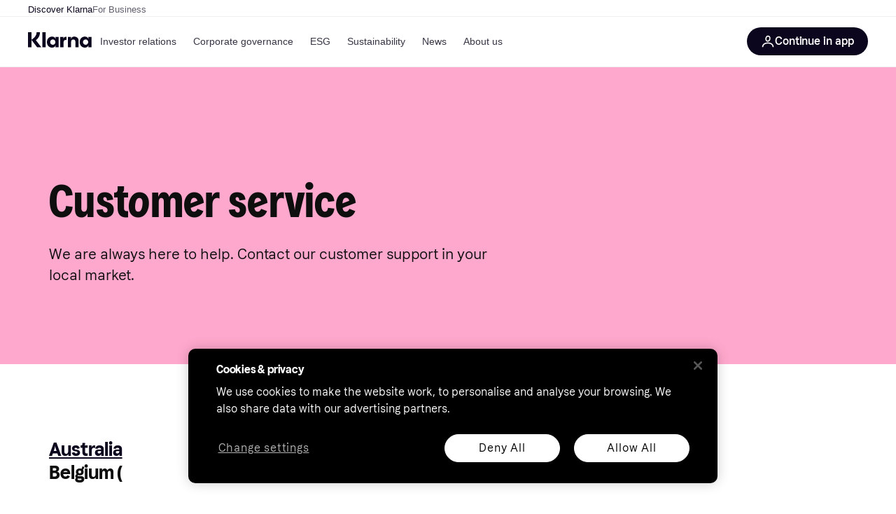

--- FILE ---
content_type: text/html; charset=utf-8
request_url: https://www.klarna.com/international/customer-service/
body_size: 22600
content:
<!DOCTYPE html><html lang="en-US" xmlns:fb="http://www.facebook.com/2008/fbml"><head>
<meta data-react-helmet="true" content="Have questions or need help with your Klarna order? Find links to your local markets FAQs and Customer Support team here!" name="description"/><meta data-react-helmet="true" content="" name="keywords"/><meta data-react-helmet="true" content="Customer service | Klarna International" name="og:title" prefix="og: http://ogp.me/ns#"/><meta data-react-helmet="true" content="en_US" prefix="og: http://ogp.me/ns#" property="og:locale"/><meta data-react-helmet="true" content="website" prefix="og: http://ogp.me/ns#" property="og:type"/><meta data-react-helmet="true" content="telephone=no" name="format-detection"/><meta data-react-helmet="true" content="https://locker.klarna.com/transform/b5f0e33d-3651-4ba1-937a-c4dee62684ff/Web_Thumbnail_Klarna_SEO_Original_Global" prefix="og: http://ogp.me/ns#" property="og:image"/>
<title data-react-helmet="true">Customer service | Klarna International</title>
<link data-react-helmet="true" as="font" crossOrigin="" href="https://x.klarnacdn.net/ui/fonts/v1.5/KlarnaTitle-Bold.woff2" rel="preload" type="font/woff2"/><link data-react-helmet="true" as="font" crossOrigin="" href="https://x.klarnacdn.net/ui/fonts/v1.5/KlarnaText-Regular.woff2" rel="preload" type="font/woff2"/><link data-react-helmet="true" as="font" crossOrigin="" href="https://x.klarnacdn.net/ui/fonts/v1.5/KlarnaText-Italic.woff2" rel="preload" type="font/woff2"/><link data-react-helmet="true" as="font" crossOrigin="" href="https://x.klarnacdn.net/ui/fonts/v1.5/KlarnaText-Medium.woff2" rel="preload" type="font/woff2"/><link data-react-helmet="true" as="font" crossOrigin="" href="https://x.klarnacdn.net/ui/fonts/v1.5/KlarnaText-MediumItalic.woff2" rel="preload" type="font/woff2"/><link data-react-helmet="true" as="font" crossOrigin="" href="https://x.klarnacdn.net/ui/fonts/v1.5/KlarnaText-Bold.woff2" rel="preload" type="font/woff2"/><link data-react-helmet="true" as="font" crossOrigin="" href="https://x.klarnacdn.net/ui/fonts/v1.5/KlarnaText-BoldItalic.woff2" rel="preload" type="font/woff2"/><link data-react-helmet="true" href="https://www.klarna.com/international/customer-service/" rel="canonical"/><meta content="width=device-width,initial-scale=1" name="viewport"/><meta content="yes" name="mobile-web-app-capable"/><meta content="yes" name="apple-mobile-web-app-capable"/><meta content="#ffffff" name="theme-color"/><meta content="#ffffff" name="msapplication-TileColor"/><meta content="https://owp.klarna.com/public/klarna/tileImage.png" name="msapplication-TileImage"/><link href="/favicon.ico" rel="icon" type="image/x-icon"/><link href="https://owp.klarna.com/public/klarna/appIcon.png" rel="apple-touch-icon"/><link href="/manifest.json" rel="manifest"/><link data-chunk="slots-klarnaFooter-KlarnaFooterOnVisible" rel="preload" as="style" href="https://owp.klarna.com/static/slots-klarnaFooter-KlarnaFooterOnVisible-6409dcb3.css" media="screen,print" charset="utf-8" nonce="35f73dc0-7a4c-42a0-ba6f-57671cd83788">
<link data-chunk="features-searchCompare-modules-klarnaMarketing-web-components-modules-components-Hero" rel="preload" as="style" href="https://owp.klarna.com/static/features-searchCompare-modules-klarnaMarketing-web-components-modules-components-Hero-6a692167.css" media="screen,print" charset="utf-8" nonce="35f73dc0-7a4c-42a0-ba6f-57671cd83788">
<link data-chunk="apps-klarna-Layout" rel="preload" as="style" href="https://owp.klarna.com/static/apps-klarna-Layout-2d160a77.css" media="screen,print" charset="utf-8" nonce="35f73dc0-7a4c-42a0-ba6f-57671cd83788">
<link data-chunk="apps-klarna-routeConfigs-klarnaWithoutSAC-routeConfig" rel="preload" as="style" href="https://owp.klarna.com/static/86262-e771d97d.css" media="screen,print" charset="utf-8" nonce="35f73dc0-7a4c-42a0-ba6f-57671cd83788"><link crossorigin="" href="https://x.klarnacdn.net" rel="preconnect"/><link crossorigin="" href="https://images.ctfassets.net" rel="preconnect"/><link href="https://www.googletagmanager.com" rel="preconnect"/><link href="https://www.googleadservices.com" rel="preconnect"/><link href="https://www.google.com" rel="preconnect"/><link href="https://www.google-analytics.com" rel="preconnect"/><link href="https://googleads.g.doubleclick.net" rel="preconnect"/><link href="https://stats.g.doubleclick.net" rel="preconnect"/><link href="https://adservice.google.com" rel="preconnect"/><link href="https://ff.doubleclick.net" rel="preconnect"/><link href="https://securepubads.g.doubleclick.net" rel="preconnect"/><link href="https://pagead2.googlesyndication.com" rel="preconnect"/><link href="https://cdn.cookielaw.org" rel="preconnect"/><link data-chunk="apps-klarna-routeConfigs-klarnaWithoutSAC-routeConfig" rel="stylesheet" href="https://owp.klarna.com/static/86262-e771d97d.css" type="text/css" media="screen,print" charset="utf-8" nonce="35f73dc0-7a4c-42a0-ba6f-57671cd83788">
<link data-chunk="apps-klarna-Layout" rel="stylesheet" href="https://owp.klarna.com/static/apps-klarna-Layout-2d160a77.css" type="text/css" media="screen,print" charset="utf-8" nonce="35f73dc0-7a4c-42a0-ba6f-57671cd83788">
<link data-chunk="features-searchCompare-modules-klarnaMarketing-web-components-modules-components-Hero" rel="stylesheet" href="https://owp.klarna.com/static/features-searchCompare-modules-klarnaMarketing-web-components-modules-components-Hero-6a692167.css" type="text/css" media="screen,print" charset="utf-8" nonce="35f73dc0-7a4c-42a0-ba6f-57671cd83788">
<link data-chunk="slots-klarnaFooter-KlarnaFooterOnVisible" rel="stylesheet" href="https://owp.klarna.com/static/slots-klarnaFooter-KlarnaFooterOnVisible-6409dcb3.css" type="text/css" media="screen,print" charset="utf-8" nonce="35f73dc0-7a4c-42a0-ba6f-57671cd83788"><style data-styled="true" data-styled-version="5.3.11">.iYIDDF path{fill:#0B051D;}/*!sc*/
.iYIDDF rect{fill:#0B051D;}/*!sc*/
.loKavp path{fill:white;}/*!sc*/
.loKavp rect{fill:white;}/*!sc*/
.jENgNh path{fill:currentColor;}/*!sc*/
.jENgNh rect{fill:currentColor;}/*!sc*/
data-styled.g6[id="sc-e8500097-0"]{content:"iYIDDF,loKavp,jENgNh,"}/*!sc*/
.gjROge{color:white;display:-webkit-inline-box;display:-webkit-inline-flex;display:-ms-inline-flexbox;display:inline-flex;font-family:"Klarna Text",Roboto,Arial,sans-serif;font-size:1rem;font-weight:500;line-height:105%;overflow-wrap:break-word;word-wrap:break-word;-webkit-letter-spacing:-0.003rem;-moz-letter-spacing:-0.003rem;-ms-letter-spacing:-0.003rem;letter-spacing:-0.003rem;}/*!sc*/
data-styled.g10[id="sc-5d25b439-0"]{content:"gjROge,"}/*!sc*/
.cwDkgC{display:-webkit-box;display:-webkit-flex;display:-ms-flexbox;display:flex;-webkit-align-items:center;-webkit-box-align:center;-ms-flex-align:center;align-items:center;-webkit-box-pack:center;-webkit-justify-content:center;-ms-flex-pack:center;justify-content:center;border:unset;padding:16px 24px;gap:10px;border-radius:999px;cursor:pointer;white-space:nowrap;-webkit-text-decoration:none;text-decoration:none;background-color:#0B051D;color:#FFFFFF;}/*!sc*/
@media (min-width:1024px){.cwDkgC{padding:11px 60px;}}/*!sc*/
.cwDkgC:active{background-size:100%;-webkit-transition:background 0s,-webkit-transform 300ms;-webkit-transition:background 0s,transform 300ms;transition:background 0s,transform 300ms;-webkit-transform:scale(0.95);-ms-transform:scale(0.95);transform:scale(0.95);}/*!sc*/
.cwDkgC:focus-visible{background-color:#2C2242;outline:none;box-shadow:0 0 0 3px #7b57d8;}/*!sc*/
.cwDkgC:hover{background-color:#2C2242;}/*!sc*/
.cwDkgC:focus-visible{background-color:#2C2242;}/*!sc*/
data-styled.g11[id="sc-5947690c-0"]{content:"cwDkgC,"}/*!sc*/
.tswXG{padding:10px 20px;}/*!sc*/
data-styled.g12[id="sc-8271fe82-0"]{content:"tswXG,"}/*!sc*/
@media (max-width:639px){.eElbcI{padding:10px;}.eElbcI [data-icon-button-descriptor='label']{display:none;}}/*!sc*/
data-styled.g13[id="sc-7b826dbd-0"]{content:"eElbcI,"}/*!sc*/
.ftOfBV{position:-webkit-sticky;position:sticky;z-index:1009;background-color:#fff;left:0;right:0;top:0;padding:0 16px;border-bottom:1px solid rgb(0,0,0,0.06);}/*!sc*/
@media (min-width:768px){.ftOfBV{padding:0 40px;}}/*!sc*/
data-styled.g14[id="sc-f5f1731f-0"]{content:"ftOfBV,"}/*!sc*/
.lffGMU{height:72px;}/*!sc*/
data-styled.g15[id="sc-f5f1731f-1"]{content:"lffGMU,"}/*!sc*/
.dwuJLo{display:-webkit-box;display:-webkit-flex;display:-ms-flexbox;display:flex;-webkit-flex-direction:row;-ms-flex-direction:row;flex-direction:row;-webkit-align-items:center;-webkit-box-align:center;-ms-flex-align:center;align-items:center;gap:48px;max-width:1680px;margin:0 auto;height:100%;}/*!sc*/
data-styled.g16[id="sc-f5f1731f-2"]{content:"dwuJLo,"}/*!sc*/
.gqVygx{display:-webkit-box;display:-webkit-flex;display:-ms-flexbox;display:flex;-webkit-align-items:center;-webkit-box-align:center;-ms-flex-align:center;align-items:center;gap:16px;}/*!sc*/
data-styled.g17[id="sc-f5f1731f-3"]{content:"gqVygx,"}/*!sc*/
.dYxYfS{background-color:rgba(14,14,22,0.44);position:fixed;top:0;left:0;right:0;bottom:0;pointer-events:none;z-index:1002;opacity:0;}/*!sc*/
data-styled.g18[id="sc-f5f1731f-4"]{content:"dYxYfS,"}/*!sc*/
.gROOya{display:none;z-index:1000;}/*!sc*/
@media (min-width:1024px){.gROOya{display:block;}}/*!sc*/
data-styled.g19[id="sc-f5f1731f-5"]{content:"gROOya,"}/*!sc*/
.kXnQTU{z-index:1002;-webkit-transition:opacity 200ms;transition:opacity 200ms;}/*!sc*/
@media (min-width:1024px){.kXnQTU{display:none;}}/*!sc*/
data-styled.g20[id="sc-f5f1731f-6"]{content:"kXnQTU,"}/*!sc*/
.eRjZKG{background:none;border:none;cursor:pointer;padding:0;margin:0;display:-webkit-box;display:-webkit-flex;display:-ms-flexbox;display:flex;-webkit-align-items:center;-webkit-box-align:center;-ms-flex-align:center;align-items:center;-webkit-box-pack:center;-webkit-justify-content:center;-ms-flex-pack:center;justify-content:center;height:40px;width:52px;background-color:#FFA8CD;border-radius:20px;color:initial;}/*!sc*/
@media (min-width:1024px){.eRjZKG{display:none;}}/*!sc*/
data-styled.g21[id="sc-f5f1731f-7"]{content:"eRjZKG,"}/*!sc*/
.jaGuxD{display:-webkit-box;display:-webkit-flex;display:-ms-flexbox;display:flex;-webkit-flex-direction:row;-ms-flex-direction:row;flex-direction:row;-webkit-align-items:center;-webkit-box-align:center;-ms-flex-align:center;align-items:center;-webkit-box-pack:end;-webkit-justify-content:flex-end;-ms-flex-pack:end;justify-content:flex-end;gap:32px;margin-left:auto;-webkit-box-flex:1;-webkit-flex-grow:1;-ms-flex-positive:1;flex-grow:1;}/*!sc*/
@media (min-width:1024px){.jaGuxD{-webkit-box-flex:0;-webkit-flex-grow:0;-ms-flex-positive:0;flex-grow:0;}}/*!sc*/
data-styled.g22[id="sc-f5f1731f-8"]{content:"jaGuxD,"}/*!sc*/
.yUlBI{display:-webkit-box;display:-webkit-flex;display:-ms-flexbox;display:flex;-webkit-flex-direction:row;-ms-flex-direction:row;flex-direction:row;gap:8px;-webkit-align-items:center;-webkit-box-align:center;-ms-flex-align:center;align-items:center;z-index:1;}/*!sc*/
data-styled.g25[id="sc-f5f1731f-11"]{content:"yUlBI,"}/*!sc*/
.iKnGky:focus-visible{outline:#7b57d8 auto 1px;}/*!sc*/
data-styled.g27[id="sc-71ad6693-0"]{content:"iKnGky,"}/*!sc*/
.iKLZGq{-webkit-align-items:center;-webkit-box-align:center;-ms-flex-align:center;align-items:center;background-color:transparent;border-radius:0;border:0;color:inherit;cursor:pointer;text-align:initial;margin:0;outline:0;padding:0;position:relative;-webkit-text-decoration:none;text-decoration:none;}/*!sc*/
data-styled.g28[id="sc-221f0a72-0"]{content:"iKLZGq,"}/*!sc*/
.kQnGCZ{background-color:transparent;border-radius:0;border:0;color:inherit;cursor:pointer;text-align:initial;margin:0;outline:0;padding:0;-webkit-text-decoration:none;text-decoration:none;}/*!sc*/
data-styled.g29[id="sc-d725c4ab-0"]{content:"kQnGCZ,"}/*!sc*/
.gPfdVJ{color:#0B051D;}/*!sc*/
.gPfdVJ:hover{-webkit-text-decoration:underline;text-decoration:underline;}/*!sc*/
.gPfdVJ:focus-visible{outline:#7b57d8 auto 1px;}/*!sc*/
data-styled.g30[id="sc-2fa43934-0"]{content:"gPfdVJ,"}/*!sc*/
.cEfXbS{color:#0B051D;cursor:default;font-family:inherit;font-size:inherit;-webkit-text-decoration:none;text-decoration:none;}/*!sc*/
.cEfXbS:focus-visible{outline:#7b57d8 auto 1px;}/*!sc*/
data-styled.g32[id="sc-2fa43934-2"]{content:"cEfXbS,"}/*!sc*/
.eoOujF{display:none;list-style:none;padding:0;margin:0;-webkit-flex-direction:row;-ms-flex-direction:row;flex-direction:row;overflow:auto;height:100%;-webkit-box-flex:1;-webkit-flex-grow:1;-ms-flex-positive:1;flex-grow:1;-webkit-align-items:center;-webkit-box-align:center;-ms-flex-align:center;align-items:center;}/*!sc*/
.eoOujF::-webkit-scrollbar{display:none;}/*!sc*/
@media (min-width:1024px){.eoOujF{display:-webkit-box;display:-webkit-flex;display:-ms-flexbox;display:flex;}}/*!sc*/
data-styled.g33[id="sc-f2c99058-0"]{content:"eoOujF,"}/*!sc*/
.IPVlU{visibility:hidden;position:absolute;}/*!sc*/
data-styled.g34[id="sc-f2c99058-1"]{content:"IPVlU,"}/*!sc*/
.eVABDo{position:relative;display:-webkit-box;display:-webkit-flex;display:-ms-flexbox;display:flex;line-height:16px;padding:8px 12px;text-wrap:nowrap;-webkit-align-items:center;-webkit-box-align:center;-ms-flex-align:center;align-items:center;-webkit-transition:color 200ms,background 200ms;transition:color 200ms,background 200ms;border-radius:20px;font-weight:500;background:none;color:#373544;}/*!sc*/
.eVABDo.eVABDo{cursor:pointer;font-size:14px;}/*!sc*/
.eVABDo:hover{-webkit-text-decoration:none;text-decoration:none;background:#E4E0F7;}/*!sc*/
data-styled.g35[id="sc-f2c99058-2"]{content:"eVABDo,"}/*!sc*/
.kdakLY{position:absolute;left:0;right:0;z-index:1000;opacity:0;pointer-events:none;}/*!sc*/
data-styled.g37[id="sc-f2c99058-4"]{content:"kdakLY,"}/*!sc*/
.icbHGf{position:fixed;display:-webkit-box;display:-webkit-flex;display:-ms-flexbox;display:flex;-webkit-flex-direction:column;-ms-flex-direction:column;flex-direction:column;top:0;left:0;bottom:0;background-color:#fff;padding:16px;-webkit-transform:translateY(0);-ms-transform:translateY(0);transform:translateY(0);-webkit-transition:-webkit-transform 200ms;-webkit-transition:transform 200ms;transition:transform 200ms;width:calc(100% - 32px);z-index:1010;overflow-y:auto;overflow-x:hidden;-webkit-transform:translateX(-100%);-ms-transform:translateX(-100%);transform:translateX(-100%);}/*!sc*/
@media (min-width:768px){.icbHGf{max-width:375px;padding:40px 40px;padding-bottom:0;}}/*!sc*/
@media (min-width:1024px){.icbHGf{display:none;}}/*!sc*/
data-styled.g64[id="sc-844e07fe-0"]{content:"icbHGf,"}/*!sc*/
.bqTJHE{display:-webkit-box;display:-webkit-flex;display:-ms-flexbox;display:flex;-webkit-align-items:center;-webkit-box-align:center;-ms-flex-align:center;align-items:center;-webkit-box-pack:center;-webkit-justify-content:center;-ms-flex-pack:center;justify-content:center;height:40px;width:52px;background-color:#FFA8CD;border-radius:20px;-webkit-align-self:flex-start;-ms-flex-item-align:start;align-self:flex-start;margin-bottom:32px;-webkit-flex-shrink:0;-ms-flex-negative:0;flex-shrink:0;}/*!sc*/
.bqTJHE:focus-visible{outline:#7b57d8 auto 1px;}/*!sc*/
data-styled.g72[id="sc-8435f1de-0"]{content:"bqTJHE,"}/*!sc*/
.hHCZgd{display:-webkit-box;display:-webkit-flex;display:-ms-flexbox;display:flex;position:relative;list-style:none;padding:0;-webkit-flex-direction:row;-ms-flex-direction:row;flex-direction:row;gap:16px;max-width:1680px;margin:0 auto -1px auto;z-index:1;height:0;-webkit-transition:0.4s;transition:0.4s;overflow:hidden;}/*!sc*/
@media (min-width:768px){.hHCZgd{height:24px;}.hHCZgd.collapsed{height:0;}}/*!sc*/
data-styled.g84[id="sc-dadaf772-0"]{content:"hHCZgd,"}/*!sc*/
.XYFJu{position:absolute;left:0;right:0;border-bottom:1px solid rgb(0,0,0,0.06);}/*!sc*/
@media (min-width:1024px){.XYFJu{display:-webkit-box;display:-webkit-flex;display:-ms-flexbox;display:flex;}}/*!sc*/
data-styled.g85[id="sc-dadaf772-1"]{content:"XYFJu,"}/*!sc*/
.iDGYmj{display:-webkit-box;display:-webkit-flex;display:-ms-flexbox;display:flex;}/*!sc*/
data-styled.g86[id="sc-dadaf772-2"]{content:"iDGYmj,"}/*!sc*/
.figyZg{color:#0B051D;font-size:13px;font-weight:500;padding:0;-webkit-transition:color 200ms;transition:color 200ms;height:100%;padding-top:4px;padding-bottom:3px;-webkit-text-decoration:none;text-decoration:none;}/*!sc*/
.figyZg:hover{color:#0B051D;}/*!sc*/
.figyZg:focus-visible{box-shadow:inset 0px 0px 0px 1px #7b57d8;}/*!sc*/
.mSNTt{color:#615F6D;font-size:13px;font-weight:400;padding:0;-webkit-transition:color 200ms;transition:color 200ms;height:100%;padding-top:4px;padding-bottom:3px;-webkit-text-decoration:none;text-decoration:none;}/*!sc*/
.mSNTt:hover{color:#0B051D;}/*!sc*/
.mSNTt:focus-visible{box-shadow:inset 0px 0px 0px 1px #7b57d8;}/*!sc*/
data-styled.g87[id="sc-dadaf772-3"]{content:"figyZg,mSNTt,"}/*!sc*/
html{-webkit-font-smoothing:antialiased;-moz-osx-font-smoothing:grayscale;box-sizing:border-box;-webkit-text-size-adjust:100%;}/*!sc*/
*,*::before,*::after{box-sizing:inherit;}/*!sc*/
strong,b{font-weight:700;}/*!sc*/
body{margin:0;color:rgba(0,0,0,0.87);background-color:#fff;}/*!sc*/
@media print{body{background-color:#fff;}}/*!sc*/
body::backdrop{background-color:#fff;}/*!sc*/
data-styled.g231[id="sc-global-iEDSUG1"]{content:"sc-global-iEDSUG1,"}/*!sc*/
:root{--sticky-header-height:73px;}/*!sc*/
@media (prefers-reduced-motion:no-preference){html{-webkit-scroll-behavior:smooth;-moz-scroll-behavior:smooth;-ms-scroll-behavior:smooth;scroll-behavior:smooth;}}/*!sc*/
html,body{font-family:Klarna Text,sans-serif,Helvetica Neue,Arial,Helvetica,sans-serif;}/*!sc*/
.page-security div:has( > iframe){position:fixed;top:0;left:0;width:100%;height:100%;z-index:1000;background:white;}/*!sc*/
.disclaimer--center{text-align:center;margin-left:auto;margin-right:auto;}/*!sc*/
data-styled.g232[id="sc-global-bdMmXq1"]{content:"sc-global-bdMmXq1,"}/*!sc*/
.cGOLpd{position:relative;}/*!sc*/
data-styled.g233[id="sc-959f4ac5-0"]{content:"cGOLpd,"}/*!sc*/
.dlJUvP{position:relative;width:auto;background-color:#FFA8CD;}/*!sc*/
.hDBwcR{position:relative;width:auto;background-color:#FFFFFF;}/*!sc*/
data-styled.g240[id="sc-d3046eca-0"]{content:"dlJUvP,hDBwcR,"}/*!sc*/
.jxeKLk{position:relative;}/*!sc*/
data-styled.g243[id="sc-d3046eca-3"]{content:"jxeKLk,"}/*!sc*/
.dhVFgf{margin:0;color:#0E0E0F;display:block;word-wrap:break-word;overflow-wrap:break-word;margin-bottom:16px;font-size:2.188rem;line-height:111%;-webkit-letter-spacing:0.02rem;-moz-letter-spacing:0.02rem;-ms-letter-spacing:0.02rem;letter-spacing:0.02rem;font-weight:400;font-style:normal;font-family:Klarna Title,sans-serif;}/*!sc*/
@media (min-width:640px){.dhVFgf{margin-bottom:24px;}}/*!sc*/
.dhVFgf a{color:inherit !important;}/*!sc*/
@media (min-width:640px){.dhVFgf{font-size:4.125rem;}}/*!sc*/
data-styled.g244[id="sc-f5515d08-0"]{content:"dhVFgf,"}/*!sc*/
.kiqvfc{margin:0;color:#0E0E0F;display:block;word-wrap:break-word;overflow-wrap:break-word;margin-bottom:32px;font-family:Klarna Text,sans-serif;line-height:145%;-webkit-letter-spacing:-0.003rem;-moz-letter-spacing:-0.003rem;-ms-letter-spacing:-0.003rem;letter-spacing:-0.003rem;font-weight:400;font-size:1em;}/*!sc*/
@media (min-width:640px){.kiqvfc{margin-bottom:32px;}}/*!sc*/
.kiqvfc a{color:inherit !important;}/*!sc*/
@media (min-width:640px){.kiqvfc{font-size:1.313rem;}}/*!sc*/
.jMHpnO{margin:0;color:#0E0E0F;display:block;word-wrap:break-word;overflow-wrap:break-word;margin-bottom:32px;font-family:Klarna Text,sans-serif;line-height:145%;-webkit-letter-spacing:-0.003rem;-moz-letter-spacing:-0.003rem;-ms-letter-spacing:-0.003rem;letter-spacing:-0.003rem;font-weight:400;font-size:1.313rem;}/*!sc*/
@media (min-width:640px){.jMHpnO{margin-bottom:32px;}}/*!sc*/
.jMHpnO a{color:inherit !important;}/*!sc*/
@media (min-width:640px){.jMHpnO{font-size:1.688rem;}}/*!sc*/
.hVWDtJ{margin:0;color:inherit;display:inline;word-wrap:break-word;overflow-wrap:break-word;font-family:Klarna Text,sans-serif;line-height:145%;-webkit-letter-spacing:-0.003rem;-moz-letter-spacing:-0.003rem;-ms-letter-spacing:-0.003rem;letter-spacing:-0.003rem;font-weight:500;font-size:1.313rem;}/*!sc*/
.hVWDtJ a{color:inherit !important;}/*!sc*/
@media (min-width:640px){.hVWDtJ{font-size:1.688rem;}}/*!sc*/
data-styled.g246[id="sc-f5515d08-2"]{content:"kiqvfc,jMHpnO,hVWDtJ,"}/*!sc*/
.iQLPru{position:relative;}/*!sc*/
data-styled.g252[id="sc-d58d768c-0"]{content:"iQLPru,"}/*!sc*/
.hSnOUF{text-align:left;padding:24px 0px;display:-webkit-box;display:-webkit-flex;display:-ms-flexbox;display:flex;-webkit-flex-direction:column;-ms-flex-direction:column;flex-direction:column;-webkit-box-pack:center;-webkit-justify-content:center;-ms-flex-pack:center;justify-content:center;padding:123px 16px 48px 16px;}/*!sc*/
@media (min-width:640px){.hSnOUF{padding:155px 0px 80px 0px;min-height:0vh;max-width:640px;}}/*!sc*/
data-styled.g253[id="sc-d58d768c-1"]{content:"hSnOUF,"}/*!sc*/
@media (max-width:639.95px){.inqORp .background__media{position:relative;height:30vh;}}/*!sc*/
@media (min-width:640px){}/*!sc*/
data-styled.g254[id="sc-d58d768c-2"]{content:"inqORp,"}/*!sc*/
.gBGVUt{max-width:800px;color:#0E0E0F;}/*!sc*/
.gBGVUt.richtext--center{text-align:center;margin-left:auto;margin-right:auto;}/*!sc*/
.gBGVUt ul li{list-style-type:disc;}/*!sc*/
.gBGVUt ol li{list-style-type:decimal;}/*!sc*/
.gBGVUt a{color:#0B051D;outline:0;}/*!sc*/
.gBGVUt a:hover{color:#5C31B8;}/*!sc*/
.gBGVUt a:focus{-webkit-text-decoration:underline;text-decoration:underline;border-radius:2px;box-shadow:0 0 0 1px currentColor;}/*!sc*/
.gBGVUt a:active{color:#401F86;-webkit-text-decoration:underline;text-decoration:underline;}/*!sc*/
.gBGVUt a:visited{color:#401F86;}/*!sc*/
.gBGVUt table,.gBGVUt th,.gBGVUt td{border:1px solid currentColor;}/*!sc*/
.gBGVUt th p{font-weight:bold;}/*!sc*/
.gBGVUt table p{margin:5px;}/*!sc*/
data-styled.g258[id="sc-996bd8d3-0"]{content:"gBGVUt,"}/*!sc*/
.fMhqRr{background-color:transparent;border-radius:0;border:0;color:inherit;cursor:pointer;text-align:initial;margin:0;outline:0;padding:0;-webkit-text-decoration:none;text-decoration:none;}/*!sc*/
data-styled.g263[id="sc-b28d5106-0"]{content:"fMhqRr,"}/*!sc*/
.Quppw{display:-webkit-inline-box;display:-webkit-inline-flex;display:-ms-inline-flexbox;display:inline-flex;-webkit-align-items:center;-webkit-box-align:center;-ms-flex-align:center;align-items:center;width:inherit;-webkit-text-decoration:underline;text-decoration:underline;}/*!sc*/
.Quppw span{line-height:inherit;}/*!sc*/
.Quppw.Quppw.Quppw{color:#0B051D;}/*!sc*/
.Quppw:active{color:#0B051D;background-color:rgba(2,14,15,0.06);}/*!sc*/
.Quppw.Quppw:hover{color:#5C31B8;}/*!sc*/
.Quppw:hover .icon-container{-webkit-transform:translate3d(8px,0,0);-ms-transform:translate3d(8px,0,0);transform:translate3d(8px,0,0);-webkit-transition:0.15s ease;transition:0.15s ease;}/*!sc*/
.Quppw:hover path{fill:#5C31B8;}/*!sc*/
.Quppw:focus-visible{color:#0B051D;}/*!sc*/
.Quppw:focus-visible path{fill:#0B051D;}/*!sc*/
data-styled.g271[id="sc-b680a8f4-1"]{content:"Quppw,"}/*!sc*/
.hpmoUQ{display:inline-block;width:inherit;}/*!sc*/
data-styled.g272[id="sc-b680a8f4-2"]{content:"hpmoUQ,"}/*!sc*/
.BmaKd{padding:48px 16px;}/*!sc*/
@media (min-width:640px){.BmaKd{padding:64px 48px;}}/*!sc*/
@media (min-width:1024px){.BmaKd{padding:80px 64px;}}/*!sc*/
@media (min-width:1440px){.BmaKd{padding:120px 192px;}}/*!sc*/
.BmaKd[data-bg='default'] + .sc-f3591f06-0[data-bg='default']{padding-top:0;}/*!sc*/
data-styled.g274[id="sc-f3591f06-0"]{content:"BmaKd,"}/*!sc*/
.bbwQWx{max-width:1140px;margin:auto;}/*!sc*/
.bbwQWx:has(.hide-block-if-empty:empty){display:none;}/*!sc*/
data-styled.g275[id="sc-f3591f06-1"]{content:"bbwQWx,"}/*!sc*/
.MDoyZ .heading{max-width:800px;}/*!sc*/
.MDoyZ .heading--center,.MDoyZ .illustration--center,.MDoyZ .animated-stat--center,.MDoyZ .disclaimer--center{text-align:center;margin-left:auto;margin-right:auto;}/*!sc*/
.MDoyZ .richtext:only-child p:last-child{margin-bottom:0;}/*!sc*/
.MDoyZ .illustration{display:block;margin-bottom:16px;}/*!sc*/
data-styled.g328[id="sc-59a5ac52-0"]{content:"MDoyZ,"}/*!sc*/
</style></head><body><div id="root"><style>
          *, *::before, *::after {
            animation-play-state: paused !important;
          }
      </style><div><style data-emotion="css-global elaa8i">:root{--colors-bg-page:#FFFFFF;--colors-bg-plain:#FFFFFF;--colors-bg-container:#F8F7FA;--colors-bg-subtle:#F3F3F5;--colors-bg-neutral:#E2E2E7;--colors-bg-inverse:#0B051D;--colors-bg-accent:#7039E2;--colors-bg-negative:#AE1D1D;--colors-bg-warning:#FBC64D;--colors-bg-positive:#046234;--colors-bg-brand:#FFA8CD;--colors-text-default:#0B051D;--colors-text-body:#282636;--colors-text-subtle:#504F5F;--colors-text-disabled:#96959F;--colors-text-placeholder:#96959F;--colors-text-inverse:#F9F8F5;--colors-text-accent:#582FB4;--colors-text-accent-heading:#7039E2;--colors-text-negative:#931414;--colors-text-negative-heading:#DC2B2B;--colors-text-warning:#664600;--colors-text-warning-heading:#885F00;--colors-text-positive:#046234;--colors-text-positive-heading:#06884A;--colors-text-link:#1F4DA3;--colors-border-default:#E2E2E7;--colors-border-neutral:#C4C3CA;--colors-border-active:#0B051D;--colors-border-negative:#AE1D1D;--colors-border-warning:#885F00;--colors-border-positive:#06884A;--colors-btn-primary:#0B051D;--colors-btn-secondary:#F3F3F5;--colors-btn-tertiary:#FFFFFF;--colors-btn-ghost:rgba(255, 255, 255, 0);--colors-btn-brand:#FFA8CD;--colors-btn-danger:#AE1D1D;--colors-btn-disabled:#F3F3F5;--colors-btn-idle:#C4C3CA;--colors-badge-strong:#000000;--colors-badge-pop:#CFF066;--colors-badge-brand:#FFA8CD;--colors-badge-accent:#7B57D8;--colors-badge-accent-inverse:#E4E0F7;--colors-badge-positive:#06884A;--colors-badge-positive-inverse:#8AEFB1;--colors-badge-negative:#AE1D1D;--colors-badge-negative-inverse:#FF8686;--colors-badge-warning:#AD7C00;--colors-badge-warning-inverse:#FFD987;--colors-overlay-hover-default:rgba(0, 0, 0, 0.04);--colors-overlay-hover-inverse:rgba(255, 255, 255, 0.12);--colors-overlay-press-default:rgba(0, 0, 0, 0.08);--colors-overlay-press-inverse:rgba(255, 255, 255, 0.16);--colors-overlay-fadeout:rgba(255, 255, 255, 0.56);--colors-overlay-dialog:rgba(0, 0, 0, 0.16);--colors-overlay-image-subtle:rgba(102, 102, 153, 0.05);--colors-overlay-image-darken:rgba(0, 0, 0, 0.24);--colors-overlay-border-subtle:rgba(11, 5, 29, 0.12);--colors-overlay-shimmer:#FFFFFF;--colors-data-strong:#000000;--colors-data-neutral:#96959F;--colors-data-pop:#AAD336;--colors-data-positive:#0EAA5D;--colors-data-negative:#DC2B2B;--colors-data-warning:#DFA200;--colors-data-1:#E57DAF;--colors-data-2:#7039E2;--colors-data-3:#379FAA;--colors-data-4:#CF7F3E;--colors-data-5:#A03DB3;--colors-data-6:#3F7FDC;--colors-data-7:#1A6773;--colors-data-8:#AC4A85;--colors-data-9:#3D2A70;--colors-data-10:#1F4DA3;--colors-data-11:#984E22;--colors-data-12:#65117D;--colors-klarna-pink:#FFA8CD;--colors-klarna-eggplant:#2C2242;--colors-klarna-black:#0B051D;--colors-klarna-balloon:#B798BE;--colors-klarna-off-white:#F9F8F5;--colors-klarna-herring:#E4E3DF;--colors-klarna-sticky-note:#E6FFA9;--colors-transparent:rgba(255, 255, 255, 0);--fonts-font-system:-apple-system,BlinkMacSystemFont,"Segoe UI",Roboto,Arial,sans-serif;--fonts-font-monospace:monospace,-apple-system,BlinkMacSystemFont,"Segoe UI",Roboto,Arial,sans-serif;--fonts-font-brand-title:Klarna Title,-apple-system,BlinkMacSystemFont,"Segoe UI",Roboto,Arial,sans-serif;--fonts-font-brand-text:Klarna Text,-apple-system,BlinkMacSystemFont,"Segoe UI",Roboto,Arial,sans-serif;--textSizes-display-mobile-s:2rem;--textSizes-display-desktop-s:2.5rem;--textSizes-display-mobile-m:2.5rem;--textSizes-display-desktop-m:3.25rem;--textSizes-display-mobile-l:3.25rem;--textSizes-display-desktop-l:4rem;--textSizes-display-mobile-xl:4.25rem;--textSizes-display-desktop-xl:5.25rem;--textSizes-heading-mobile-s:1.25rem;--textSizes-heading-desktop-s:1.5rem;--textSizes-heading-mobile-m:1.75rem;--textSizes-heading-desktop-m:2rem;--textSizes-heading-mobile-l:2.5rem;--textSizes-heading-desktop-l:2.75rem;--textSizes-heading-mobile-xl:2.75rem;--textSizes-heading-desktop-xl:3.25rem;--textSizes-text-mobile-xs:0.75rem;--textSizes-text-desktop-xs:0.75rem;--textSizes-text-mobile-s:0.875rem;--textSizes-text-desktop-s:0.875rem;--textSizes-text-mobile-m:1rem;--textSizes-text-desktop-m:1rem;--textSizes-text-mobile-l:1.125rem;--textSizes-text-desktop-l:1.25rem;--lineHeights-display-mobile-s:2rem;--lineHeights-display-desktop-s:2.5rem;--lineHeights-display-mobile-m:2.5rem;--lineHeights-display-desktop-m:2.75rem;--lineHeights-display-mobile-l:3rem;--lineHeights-display-desktop-l:3.5rem;--lineHeights-display-mobile-xl:3.5rem;--lineHeights-display-desktop-xl:4.5rem;--lineHeights-heading-mobile-s:1.5rem;--lineHeights-heading-desktop-s:2rem;--lineHeights-heading-mobile-m:2rem;--lineHeights-heading-desktop-m:2.5rem;--lineHeights-heading-mobile-l:2.5rem;--lineHeights-heading-desktop-l:3rem;--lineHeights-heading-mobile-xl:3rem;--lineHeights-heading-desktop-xl:3.5rem;--lineHeights-body-mobile-xs:1rem;--lineHeights-body-desktop-xs:1rem;--lineHeights-body-mobile-s:1.25rem;--lineHeights-body-desktop-s:1.25rem;--lineHeights-body-mobile-m:1.5rem;--lineHeights-body-desktop-m:1.5rem;--lineHeights-body-mobile-l:1.5rem;--lineHeights-body-desktop-l:1.75rem;--lineHeights-label-mobile-xs:0.75rem;--lineHeights-label-desktop-xs:0.75rem;--lineHeights-label-mobile-s:1rem;--lineHeights-label-desktop-s:1rem;--lineHeights-label-mobile-m:1.25rem;--lineHeights-label-desktop-m:1.25rem;--lineHeights-label-mobile-l:1.25rem;--lineHeights-label-desktop-l:1.5rem;--radiuses-radius-4:4px;--radiuses-radius-8:8px;--radiuses-radius-12:12px;--radiuses-radius-16:16px;--radiuses-radius-24:24px;--radiuses-radius-32:32px;--radiuses-radius-round:99999px;--shadows-shadow-s:0px 2px 4px 0px rgba(0, 0, 0, 0.1);--shadows-shadow-m:0px 6px 12px 0px rgba(0, 0, 0, 0.1);--shadows-shadow-l:0px 12px 24px 0px rgba(0, 0, 0, 0.1);--spaces-space-4:4px;--spaces-space-8:8px;--spaces-space-12:12px;--spaces-space-16:16px;--spaces-space-24:24px;--spaces-space-32:32px;--spaces-space-40:40px;--spaces-space-48:48px;--spaces-space-64:64px;--spaces-space-80:80px;--weights-normal:400;--weights-medium:500;--weights-bold:700;}</style><style data-emotion="css-global 1fh6v4g">body{font-family:var(--fonts-font-system);color:var(--colors-text-default);line-height:var(--lineHeights-label-desktop-m);font-size:var(--textSizes-text-desktop-m);}body *:focus-visible:not(input, textarea):not(.klarna-ui-focus-wrapper *),body input[type="checkbox"]:focus-visible:not(.klarna-ui-focus-wrapper *),body input[type="radio"]:focus-visible:not(.klarna-ui-focus-wrapper *),body .klarna-ui-focus-wrapper:focus-within:has(:focus-visible){outline:2px solid var(--colors-border-active);outline-offset:2px;}</style><style data-emotion="css 1obf64m">.css-1obf64m{display:contents;}</style><div class="css-1obf64m"><style data-emotion="pr-global gcxk1a">:root{--brand10:#EFECFF;--brand20:#E4E0F7;--brand30:#D9C2FB;--brand40:#AA89F2;--brand50:#7B57D8;--brand60:#7039E2;--brand70:#5C32B8;--brand80:#3D2A70;--brand90:#2C2242;--brand100:#0B051D;--primaryActionBase:#0B051D;--primary-action-base:#0B051D;--primaryActionHover:#28272E;--primary-action-hover:#28272E;--primaryActionActive:#0B051D;--primary-action-active:#0B051D;--primaryActionDisabled:#E2E2E7;--primary-action-disabled:#E2E2E7;--cta10:#FFD0E2;--cta20:#FFD0E2;--cta30:#FFA8CD;--cta40:#FFD0E2;--cta60:#FFA8CD;--cta80:#E27EAC;--cta100:#E27EAC;--content0:#ffffff;--content10:#feede2;--content20:#f3d5d0;--content40:#e2beb7;--content60:#bc627b;--content80:#910737;--content90:#3d0f1f;--headingContent:#282b30;--heading-content:#282b30;--positive10:#CCF9D4;--positive20:#A8F3B7;--positive30:#88DBA5;--positive40:#48A77B;--positive50:#287E59;--positive60:#136E43;--positive70:#1A5B33;--positive80:#014822;--positive90:#00331D;--positive100:#00331D;--warning10:#F9F0AA;--warning20:#F0E788;--warning30:#DBCA6E;--warning40:#A79542;--warning50:#7C7027;--warning60:#6D621D;--warning70:#554C14;--warning80:#423900;--warning90:#423900;--warning100:#423900;--negative10:#FFE9E9;--negative20:#FDE2E2;--negative30:#F5BECA;--negative40:#E47B93;--negative50:#B94966;--negative60:#B62454;--negative70:#942546;--negative80:#6A152F;--negative90:#500D22;--negative100:#500D22;--grayscale0:#FFFFFF;--grayscale10:#F3F3F5;--grayscale20:#E2E2E7;--grayscale30:#C4C3CA;--grayscale40:#96959F;--grayscale50:#706E7B;--grayscale60:#615F6D;--grayscale80:#37363F;--grayscale90:#28272E;--grayscale100:#0B051D;--saleText:#e61919;--sale-text:#e61919;--saleBackground:#ffcfcf;--sale-background:#ffcfcf;--sponsored10:#f5f6f5;--sponsored20:#d0dad4;--sponsored60:#2e5e40;--sponsored80:#2e5d40;--supportPrimary10:#EFECFF;--support-primary10:#EFECFF;--supportPrimary20:#E4E0F7;--support-primary20:#E4E0F7;--supportPrimary30:#D9C2FB;--support-primary30:#D9C2FB;--supportPrimary40:#AA89F2;--support-primary40:#AA89F2;--supportPrimary50:#7B57D8;--support-primary50:#7B57D8;--supportPrimary60:#7039E2;--support-primary60:#7039E2;--supportPrimary70:#5C32B8;--support-primary70:#5C32B8;--supportPrimary80:#3D2A70;--support-primary80:#3D2A70;--supportPrimary90:#2C2242;--support-primary90:#2C2242;--supportPrimary100:#0B051D;--support-primary100:#0B051D;--supportSecondary10:#CCF9D4;--support-secondary10:#CCF9D4;--supportSecondary20:#A8F3B7;--support-secondary20:#A8F3B7;--supportSecondary30:#88DBA5;--support-secondary30:#88DBA5;--supportSecondary40:#48A77B;--support-secondary40:#48A77B;--supportSecondary60:#136E43;--support-secondary60:#136E43;--supportSecondary80:#014822;--support-secondary80:#014822;--supportSecondary100:#00331D;--support-secondary100:#00331D;--info:#7039E2;--info10:#EFECFF;--info20:#E4E0F7;--info30:#D9C2FB;--info40:#AA89F2;--info60:#7039E2;--info80:#3D2A70;--info100:#0B051D;--balloon35:#B798BE;--border10:#F3F3F5;--border20:#E2E2E7;--border40:#C4C3CA;--border60:#615F6D;--border95:#1D192A;--border100:#0B051D;--stickynote10:#E6FFA9;--stickynote20:#CFF066;--stickynote30:#AAD336;--herring20:#E4E3DF;--offwhite:#F9F8F5;--inputDecoration:#C4C3CA;--input-decoration:#C4C3CA;--inputDecorationActive:#0B051D;--input-decoration-active:#0B051D;--inputPlaceholder:#37363F;--input-placeholder:#37363F;--inputBackground:#FFFFFF;--input-background:#FFFFFF;--inputBackgroundDisabled:#E2E2E7;--input-background-disabled:#E2E2E7;--inputDecorationSecondary:#E2E2E7;--input-decoration-secondary:#E2E2E7;--inputDecorationSecondaryActive:#C4C3CA;--input-decoration-secondary-active:#C4C3CA;--ribonDefaultText:#0B051D;--ribbon-default-text:#0B051D;--ribonDefaultBackground:#E4E0F7;--ribbon-default-background:#E4E3DF;--ribbonSaleText:#B62454;--ribbon-sale-text:#B62454;--ribbonSaleBackground:#FDE2E2;--ribbon-sale-background:#FDE2E2;--ribbonRankText:#0B051D;--ribbon-rank-text:#0B051D;--ribbonRankBackground:#E4E0F7;--ribbon-rank-background:#E4E0F7;--ribbonTrendingText:#0B051D;--ribbon-trending-text:#0B051D;--ribbonTrendingBackground:#E4E0F7;--ribbon-trending-background:#E4E0F7;--ribbonPopularText:#0B051D;--ribbon-popular-text:#0B051D;--ribbonPopularBackground:#E4E0F7;--ribbon-popular-background:#E4E0F7;--ribbonWatchedText:#0B051D;--ribbon-watched-text:#0B051D;--ribbonWatchedBackground:#E6FFA9;--ribbon-watched-background:#E6FFA9;--ribbonForeignStoreText:#37363F;--ribbon-foreign-store-text:#37363F;--ribbonForeignStoreBackground:#F3F3F5;--ribbon-foreign-store-background:#F3F3F5;--ribbonTestText:#FFFFFF;--ribbon-test-text:#FFFFFF;--ribbonTestBackground:#0B051D;--ribbon-test-background:#0B051D;--ribbonInStockText:#00331D;--ribbon-in-stock-text:#00331D;--ribbonInStockBackground:#A8F3B7;--ribbon-in-stock-background:#A8F3B7;--ribbonOutOfStockText:#500D22;--ribbon-out-of-stock-text:#500D22;--ribbonOutOfStockBackground:#FDE2E2;--ribbon-out-of-stock-background:#FDE2E2;--ribbonUnknownStockText:#37363F;--ribbon-unknown-stock-text:#37363F;--ribbonUnknownStockBackground:#F3F3F5;--ribbon-unknown-stock-background:#F3F3F5;--brand:#0B051D;--cta:#E27EAC;--positive:#48A77B;--warning:#A79542;--negative:#B62454;--border:#E2E2E7;--illustrationBackground:#0B051D;--illustration-background:#0B051D;--illustrationHighlight:#FFFFFF;--illustration-highlight:#FFFFFF;--linkPrimary:#0B051D;--link-primary:#0B051D;--linkPrimaryHover:inherit;--link-primary-hover:inherit;--textPrimary:#0B051D;--text-primary:#0B051D;--textSecondary:#37363F;--text-secondary:#37363F;--textTertiary:#a1a8b3;--text-tertiary:#a1a8b3;--textDisabled:#96959F;--text-disabled:#96959F;--textOnBackground:#FFFFFF;--text-on-background:#FFFFFF;--textInverse:#FFFFFF;--text-inverse:#FFFFFF;--textContentPrimary:#282b30;--text-content-primary:#282b30;--textContentSecondary:#5b6370;--text-content-secondary:#5b6370;--textCta:#0B051D;--text-cta:#0B051D;--buttonBackgroundSecondary:#F3F3F5;--button-background-secondary:#F3F3F5;--buttonBackgroundSecondaryHover:#E2E2E7;--button-background-secondary-hover:#E2E2E7;--overlayPrimary:rgba(52, 52, 52, 0.7);--overlay-primary:rgba(52, 52, 52, 0.7);--overlaySecondary:rgba(255, 255, 255, 0.5);--overlay-secondary:rgba(255, 255, 255, 0.5);--overlayContent:rgba(51, 53, 54, 0.04);--overlay-content:rgba(51, 53, 54, 0.04);--overlayImage:rgba(102, 102, 153, 0.05);--overlay-image:rgba(102, 102, 153, 0.05);--overlayWatched:rgba(77, 150, 105, 0.05);--overlay-watched:rgba(77, 150, 105, 0.05);--overlaySale:rgba(215, 24, 24, 0.05);--overlay-sale:rgba(215, 24, 24, 0.05);--overlayTrending:rgba(19, 121, 212, 0.05);--overlay-trending:rgba(19, 121, 212, 0.05);--overlayNewProduct:rgba(19, 121, 212, 0.05);--overlay-new-product:rgba(19, 121, 212, 0.05);--overlayContentImage:#52031e;--overlay-content-image:#52031e;--ratingText:#fefefe;--rating-text:#fefefe;--ratingBackground:#0B051D;--rating-background:#0B051D;--ratingEmpty:#C4C3CA;--rating-empty:#C4C3CA;--shadowPrimary:none;--shadow-primary:none;--shadowSecondary:none;--shadow-secondary:none;--headerLogo:#0B051D;--header-logo:#0B051D;--headerIcon:#0B051D;--header-icon:#0B051D;--headerLink:#0B051D;--header-link:#0B051D;--headerLinkHover:#37363F;--header-link-hover:#37363F;--headerLinkActive:#0B051D;--header-link-active:#0B051D;--headerBorder:#ebeff5;--header-border:#ebeff5;--headerBackground:#fefefe;--header-background:#fefefe;--footerBackground:#0B051D;--footer-background:#0B051D;--footerHeading:#FFFFFF;--footer-heading:#FFFFFF;--footerLogo:#FFFFFF;--footer-logo:#FFFFFF;--footerTopContentBackground:#0B051D;--footer-top-content-background:#0B051D;--footerTopContentHeading:#FFFFFF;--footer-top-content-heading:#FFFFFF;--footerTopContentText:#FFFFFF;--footer-top-content-text:#FFFFFF;--focus:#7B57D8;--frameBackgroundHover:#f1f1f1;--frame-background-hover:#f1f1f1;--frameBackgroundPressed:#e2e2e2;--frame-background-pressed:#e2e2e2;--backgroundPage:#FFFFFF;--background-page:#FFFFFF;--backgroundPrimary:#FFFFFF;--background-primary:#FFFFFF;--backgroundPrimaryHover:#F3F3F5;--background-primary-hover:#F3F3F5;--backgroundSecondary:#F3F3F5;--background-secondary:#F3F3F5;--backgroundSecondaryHover:#E2E2E7;--background-secondary-hover:#E2E2E7;--backgroundInverse:#0B051D;--background-inverse:#0B051D;--backgroundContentPrimary:#FFFFFF;--background-content-primary:#FFFFFF;--backgroundContentPrimaryHover:#F3F3F5;--background-content-primary-hover:#F3F3F5;--backgroundContentSecondary:#F3F3F5;--background-content-secondary:#F3F3F5;--backgroundContentSecondaryHover:#E2E2E7;--background-content-secondary-hover:#E2E2E7;--backgroundLoading1:#F3F3F5;--background-loading1:#F3F3F5;--backgroundLoading2:#E2E2E7;--background-loading2:#E2E2E7;--backgroundTertiary:#C4C3CA;--background-tertiary:#C4C3CA;--backgroundTertiaryHover:#96959F;--background-tertiary-hover:#96959F;--text-size-xs:0.75rem;--text-size-s:0.875rem;--text-size-m:1rem;--text-size-l:1.25rem;--text-size-xl:1.625rem;--text-lh-xxs:14px;--text-lh-xs:18px;--text-lh-s:20px;--text-lh-m:24px;--text-lh-l:32px;--text-lh-xl:36px;--heading-size-xxs:0.875rem;--heading-size-xs:1rem;--heading-size-s:1.25rem;--heading-size-m:1.625rem;--heading-size-l:2rem;--heading-size-xl:2.5625rem;--heading-size-xxl:3.25rem;--heading-lh-xxs:18px;--heading-lh-xs:22px;--heading-lh-s:26px;--heading-lh-m:32px;--heading-lh-l:36px;--heading-lh-xl:42px;--heading-lh-xxl:52px;--weight-normal:400;--weight-medium:500;--weight-bold:500;--weight-heavy:700;--font-normal:Klarna Text;--font-medium:Klarna Text;--font-bold:Klarna Text;--font-heavy:Klarna Text;--heading-font-normal:Klarna Text;--heading-font-medium:Klarna Text;--heading-font-bold:Klarna Text;--heading-font-heavy:Klarna Text;--radius-xs:2px;--radius-s:4px;--radius-sm:8px;--radius-m:12px;--radius-l:16px;--radius-xl:24px;--radius-xxl:32px;}</style><style data-emotion="pr-global ka8ec4">:root{--brand10:#EFECFF;--brand20:#E4E0F7;--brand30:#D9C2FB;--brand40:#AA89F2;--brand50:#7B57D8;--brand60:#7039E2;--brand70:#5C32B8;--brand80:#3D2A70;--brand90:#2C2242;--brand100:#0B051D;--primaryActionBase:#0B051D;--primary-action-base:#0B051D;--primaryActionHover:#28272E;--primary-action-hover:#28272E;--primaryActionActive:#0B051D;--primary-action-active:#0B051D;--primaryActionDisabled:#E2E2E7;--primary-action-disabled:#E2E2E7;--cta10:#FFD0E2;--cta20:#FFD0E2;--cta40:#FFD0E2;--cta60:#FFA8CD;--cta80:#E27EAC;--cta100:#E27EAC;--positive10:#CCF9D4;--positive20:#A8F3B7;--positive40:#48A77B;--positive60:#136E43;--positive80:#014822;--positive100:#00331D;--warning10:#F9F0AA;--warning20:#F0E788;--warning40:#A79542;--warning60:#6D621D;--warning80:#423900;--warning100:#423900;--negative10:#FFE9E9;--negative20:#FDE2E2;--negative40:#E47B93;--negative60:#B62454;--negative80:#6A152F;--negative100:#500D22;--grayscale0:#FFFFFF;--grayscale10:#F3F3F5;--grayscale20:#E2E2E7;--grayscale30:#C4C3CA;--grayscale40:#96959F;--grayscale50:#706E7B;--grayscale60:#615F6D;--grayscale80:#37363F;--grayscale90:#28272E;--grayscale100:#0B051D;--supportPrimary10:#EFECFF;--supportPrimary20:#E4E0F7;--supportPrimary40:#AA89F2;--supportPrimary60:#7039E2;--supportPrimary80:#3D2A70;--supportPrimary100:#0B051D;--supportSecondary10:#CCF9D4;--supportSecondary20:#A8F3B7;--supportSecondary40:#48A77B;--supportSecondary60:#136E43;--supportSecondary80:#014822;--supportSecondary100:#00331D;--info10:#EFECFF;--info20:#E4E0F7;--info40:#AA89F2;--info60:#7039E2;--info80:#3D2A70;--info100:#0B051D;--border20:#E2E2E7;--border40:#C4C3CA;--border60:#615F6D;--border100:#0B051D;--inputDecoration:#C4C3CA;--input-decoration:#C4C3CA;--inputDecorationActive:#0B051D;--input-decoration-active:#0B051D;--inputPlaceholder:#37363F;--input-placeholder:#37363F;--inputBackground:#FFFFFF;--input-background:#FFFFFF;--inputBackgroundDisabled:#E2E2E7;--input-background-disabled:#E2E2E7;--inputDecorationSecondary:#E2E2E7;--input-decoration-secondary:#E2E2E7;--inputDecorationSecondaryActive:#C4C3CA;--input-decoration-secondary-active:#C4C3CA;--ribbon-default-text:#0B051D;--ribbon-default-background:#E4E3DF;--ribbon-sale-text:#0B051D;--ribbon-sale-background:#FCD3D3;--ribbon-rank-text:#0B051D;--ribbon-rank-background:#E4E0F7;--ribbon-trending-text:#0B051D;--ribbon-trending-background:#E4E0F7;--ribbon-popular-text:#0B051D;--ribbon-popular-background:#E4E0F7;--ribbon-watched-text:#0B051D;--ribbon-watched-background:#E6FFA9;--ribbon-foreign-store-text:#37363F;--ribbon-foreign-store-background:#F3F3F5;--ribbon-test-text:#FFFFFF;--ribbon-test-background:#0B051D;--ribbon-in-stock-text:#00331D;--ribbon-in-stock-background:#A8F3B7;--ribbon-out-of-stock-text:#500D22;--ribbon-out-of-stock-background:#FDE2E2;--ribbon-unknown-stock-text:#37363F;--ribbon-unknown-stock-background:#F3F3F5;--brand:#0B051D;--cta:#E27EAC;--positive:#48A77B;--warning:#A79542;--negative:#B62454;--border:#E2E2E7;--info:#7039E2;--illustration-background:#0B051D;--illustration-highlight:#FFFFFF;--link-primary:#0B051D;--link-primary-hover:inherit;--text-primary:#0B051D;--text-secondary:#37363F;--text-cta:#0B051D;--text-disabled:#96959F;--text-on-background:#FFFFFF;--text-inverse:#FFFFFF;--button-background-secondary:#F3F3F5;--button-background-secondary-hover:#E2E2E7;--overlay-primary:rgba(52, 52, 52, 0.7);--overlay-secondary:rgba(255, 255, 255, 0.5);--overlay-content:rgba(51, 53, 54, 0.04);--overlay-image:rgba(102, 102, 153, 0.05);--rating-empty:#C4C3CA;--rating-background:#0B051D;--shadow-primary:none;--shadow-secondary:none;--header-logo:#0B051D;--header-icon:#0B051D;--header-link:#0B051D;--header-link-hover:#37363F;--header-link-active:#0B051D;--footer-background:#0B051D;--footer-heading:#FFFFFF;--footer-logo:#FFFFFF;--footer-top-content-background:#0B051D;--footer-top-content-heading:#FFFFFF;--footer-top-content-text:#FFFFFF;--focus:#7B57D8;--frame-background-hover:#f1f1f1;--frame-background-pressed:#e2e2e2;--background-page:#FFFFFF;--background-primary:#FFFFFF;--background-primary-hover:#F3F3F5;--background-secondary:#F3F3F5;--background-secondary-hover:#E2E2E7;--background-inverse:#0B051D;--background-content-primary:#FFFFFF;--background-content-primary-hover:#F3F3F5;--background-content-secondary:#F3F3F5;--background-content-secondary-hover:#E2E2E7;--background-loading1:#F3F3F5;--background-loading2:#E2E2E7;--background-tertiary:#C4C3CA;--background-tertiary-hover:#96959F;--text-tertiary:var(--grayscale60);--heading-content:var(--grayscale100);--text-content-primary:var(--text-primary);--text-content-secondary:var(--text-secondary);--rating-text:var(--text-on-background);--header-background:var(--grayscale0);--header-border:var(--border20);--text-size-xs:0.75rem;--text-size-s:0.875rem;--text-size-m:1rem;--text-size-l:1.25rem;--text-size-xl:1.625rem;--heading-size-xxs:0.875rem;--heading-size-xs:1rem;--heading-size-s:1.25rem;--heading-size-m:1.625rem;--heading-size-l:2rem;--heading-size-xl:2.5625rem;--heading-size-xxl:3.25rem;--weight-normal:400;--weight-medium:500;--weight-bold:500;--weight-heavy:700;--font-normal:Klarna Text;--font-medium:Klarna Text;--font-bold:Klarna Text;--font-heavy:Klarna Text;--heading-font-normal:Klarna Title;--heading-font-medium:Klarna Title;--heading-font-bold:Klarna Title;--heading-font-heavy:Klarna Title;}</style><div class="D6qLxYJoO6"><div id="announcement"></div><style data-emotion="pr jmyrhm">.pr-jmyrhm{position:-webkit-sticky;position:sticky;display:flex;flex-direction:column;flex-shrink:0;z-index:700;inset:0;}</style><div class="pr-jmyrhm"><div class="sc-f5f1731f-4 sc-f5f1731f-6 dYxYfS kXnQTU"></div><div class="sc-f5f1731f-4 sc-f5f1731f-5 dYxYfS gROOya"></div><div class="sc-f5f1731f-0 ftOfBV"><ul class="sc-dadaf772-0 hHCZgd"><li class="sc-dadaf772-2 iDGYmj"><a class="sc-d725c4ab-0 kQnGCZ sc-dadaf772-3 figyZg" href="/international/" data-discover="true">Discover Klarna</a></li><li class="sc-dadaf772-2 iDGYmj"><a class="sc-d725c4ab-0 kQnGCZ sc-dadaf772-3 mSNTt" href="/international/enterprise/" data-discover="true">For Business</a></li></ul><div class="sc-dadaf772-1 XYFJu"></div><header class="sc-f5f1731f-1 lffGMU"><nav class="sc-f5f1731f-2 dwuJLo"><div class="sc-f5f1731f-3 gqVygx"><button class="sc-f5f1731f-7 eRjZKG"><svg class="sc-e8500097-0 iYIDDF" xmlns="http://www.w3.org/2000/svg" width="20" height="20" viewBox="0 0 20 20" fill="none"><path fill-rule="evenodd" clip-rule="evenodd" d="M20 4.99902H0V2.99902H20V4.99902ZM20 17H0V15H20V17ZM20 11H0V9.00002H20V11Z" fill="#E2E9FB"></path></svg></button><a href="https://www.klarna.com/international/" class="sc-71ad6693-0 iKnGky"><svg class="sc-e8500097-0 iYIDDF" width="91" height="22" viewBox="0 0 91 22" fill="none" xmlns="http://www.w3.org/2000/svg"><path d="M82.2782 17.9579C80.1693 17.9579 78.5256 16.23 78.5256 14.1318C78.5256 12.0337 80.1693 10.3057 82.2782 10.3057C84.3871 10.3057 86.0308 12.0337 86.0308 14.1318C86.0308 16.23 84.3871 17.9579 82.2782 17.9579ZM81.2238 22C83.0225 22 85.3176 21.3212 86.5891 18.6676L86.7131 18.7293C86.1549 20.1795 86.1549 21.0435 86.1549 21.2595V21.5989H90.6828V6.6648H86.1549V7.00421C86.1549 7.2202 86.1549 8.08415 86.7131 9.53436L86.5891 9.59607C85.3176 6.9425 83.0225 6.26367 81.2238 6.26367C76.9129 6.26367 73.8736 9.65778 73.8736 14.1318C73.8736 18.6059 76.9129 22 81.2238 22ZM65.9963 6.26367C63.9494 6.26367 62.3367 6.97335 61.0341 9.59607L60.9101 9.53436C61.4683 8.08415 61.4683 7.2202 61.4683 7.00421V6.6648H56.9404V21.5989H61.5924V13.7307C61.5924 11.6634 62.8019 10.3675 64.7557 10.3675C66.7096 10.3675 67.671 11.4783 67.671 13.6999V21.5989H72.323V12.0954C72.323 8.70126 69.6558 6.26367 65.9963 6.26367ZM50.2105 9.59607L50.0864 9.53436C50.6447 8.08415 50.6447 7.2202 50.6447 7.00421V6.6648H46.1168V21.5989H50.7687L50.7998 14.4095C50.7998 12.3114 51.9162 11.0463 53.746 11.0463C54.2422 11.0463 54.6454 11.108 55.1106 11.2314V6.6648C53.0637 6.23282 51.2339 7.00421 50.2105 9.59607ZM35.4172 17.9579C33.3083 17.9579 31.6646 16.23 31.6646 14.1318C31.6646 12.0337 33.3083 10.3057 35.4172 10.3057C37.5261 10.3057 39.1698 12.0337 39.1698 14.1318C39.1698 16.23 37.5261 17.9579 35.4172 17.9579ZM34.3627 22C36.1615 22 38.4565 21.3212 39.728 18.6676L39.8521 18.7293C39.2938 20.1795 39.2938 21.0435 39.2938 21.2595V21.5989H43.8218V6.6648H39.2938V7.00421C39.2938 7.2202 39.2938 8.08415 39.8521 9.53436L39.728 9.59607C38.4565 6.9425 36.1615 6.26367 34.3627 6.26367C30.0519 6.26367 27.0126 9.65778 27.0126 14.1318C27.0126 18.6059 30.0519 22 34.3627 22ZM20.5308 21.5989H25.1828V0H20.5308V21.5989ZM17.1193 0H12.3743C12.3743 3.85694 9.98628 7.31276 6.35772 9.78121L4.93111 10.7686V0H0V21.5989H4.93111V10.892L13.0876 21.5989H19.1042L11.2578 11.3548C14.8243 8.79383 17.1503 4.81346 17.1193 0Z" fill="#FFA8CD"></path></svg></a></div><ul class="sc-f2c99058-0 eoOujF"><li class="sc-f2c99058-1"><a href="https://investors.klarna.com/overview/default.aspx" class="sc-d725c4ab-0 kQnGCZ sc-2fa43934-0 gPfdVJ sc-f2c99058-2 eVABDo">Investor relations</a><div class="sc-f2c99058-4 kdakLY"></div></li><li class="sc-f2c99058-1"><a href="https://investors.klarna.com/governance/Governance-Oversight/default.aspx" class="sc-d725c4ab-0 kQnGCZ sc-2fa43934-0 gPfdVJ sc-f2c99058-2 eVABDo">Corporate governance</a><div class="sc-f2c99058-4 kdakLY"></div></li><li class="sc-f2c99058-1"><a href="https://investors.klarna.com/ESG/default.aspx" class="sc-d725c4ab-0 kQnGCZ sc-2fa43934-0 gPfdVJ sc-f2c99058-2 eVABDo">ESG</a><div class="sc-f2c99058-4 kdakLY"></div></li><li class="sc-f2c99058-1"><a class="sc-d725c4ab-0 kQnGCZ sc-2fa43934-0 gPfdVJ sc-f2c99058-2 eVABDo" href="/international/sustainability/" data-discover="true">Sustainability</a><div class="sc-f2c99058-4 kdakLY"></div></li><li class="sc-f2c99058-1"><a class="sc-d725c4ab-0 kQnGCZ sc-2fa43934-0 gPfdVJ sc-f2c99058-2 eVABDo" href="/international/press/" data-discover="true">News</a><div class="sc-f2c99058-4 kdakLY"></div></li><li class="sc-f2c99058-1"><a class="sc-d725c4ab-0 kQnGCZ sc-2fa43934-0 gPfdVJ sc-f2c99058-2 eVABDo" href="/international/about-us/" data-discover="true">About us</a><div class="sc-f2c99058-4 kdakLY"></div></li><li class="sc-f2c99058-1 IPVlU"><button class="sc-221f0a72-0 iKLZGq sc-2fa43934-2 cEfXbS sc-f2c99058-2 eVABDo" tabindex="0" type="button">Show more</button><div class="sc-f2c99058-4 kdakLY"></div></li></ul><div class="sc-f5f1731f-8 jaGuxD"><div class="sc-f5f1731f-11 yUlBI"><a href="https://l.klarna.com/22XC?pid=KlarnaCom&amp;c=International.header-login&amp;af_adset=header-login&amp;af_ad=login-klarna.com-INTERNATIONAL&amp;af_web_dp=https%3A%2F%2Fapp.klarna.com%2Flogin" class="sc-5947690c-0 cwDkgC sc-8271fe82-0 tswXG sc-7b826dbd-0 eElbcI"><svg class="sc-e8500097-0 loKavp" xmlns="http://www.w3.org/2000/svg" width="20" height="20" viewBox="0 0 20 20" fill="none"><path d="M18.3337 18.2536H16.667C16.667 15.1693 14.1125 13.2536 10.0003 13.2536C5.88818 13.2536 3.33366 15.1693 3.33366 18.2536H1.66699C1.66699 14.2037 4.93807 11.5869 10.0003 11.5869C15.0626 11.5869 18.3337 14.2037 18.3337 18.2536ZM13.675 5.68888C13.675 3.33171 12.2635 1.74805 10.1631 1.74805C7.93937 1.74805 6.3256 3.81022 6.3256 6.65161C6.3256 9.04541 7.6993 10.5924 9.82495 10.5924C12.056 10.5924 13.675 8.53027 13.675 5.68888ZM12.0084 5.68888C12.0084 7.29736 11.2585 8.92578 9.82495 8.92578C8.64331 8.92578 7.99227 8.11808 7.99227 6.65161C7.99227 5.09277 8.67179 3.41471 10.1631 3.41471C11.3358 3.41471 12.0084 4.24357 12.0084 5.68888Z" fill="#F9F8F5"></path></svg><span data-icon-button-descriptor="label" class="sc-5d25b439-0 gjROge">Continue in app</span></a></div></div></nav></header></div><div class="sc-844e07fe-0 icbHGf"><button class="sc-221f0a72-0 iKLZGq sc-8435f1de-0 bqTJHE" tabindex="0" type="button"><svg width="20" height="20" class="sc-e8500097-0 jENgNh" viewBox="0 0 20 20" fill="none" xmlns="http://www.w3.org/2000/svg"><path d="M17.0472 4.13151L15.8688 2.95312L9.99967 8.82227L4.13053 2.95312L2.95215 4.13151L8.82129 10.0006L2.95215 15.8698L4.13053 17.0482L9.99967 11.179L15.8688 17.0482L17.0472 15.8698L11.1781 10.0006L17.0472 4.13151Z" fill="#0E0E0F"></path></svg></button></div></div><div id="content-below-header"><main class="page"><div class="sc-959f4ac5-0 cGOLpd template__default"><section class="sc-d58d768c-0 iQLPru"><div class="sc-d3046eca-0 dlJUvP sc-d58d768c-2 inqORp" data-bg="primary"><div class="sc-d3046eca-3 jxeKLk"><div class="v2wJqjtZwq"><div class="sc-d58d768c-1 hSnOUF"><h1 class="sc-f5515d08-0 dhVFgf heading heading--null" data-role="typography">Customer service</h1><div class="sc-996bd8d3-0 gBGVUt richtext richtext--left"><p class="sc-f5515d08-2 kiqvfc" data-role="typography"><span class="sc-37b3fe57-0 eRKfhR">We are always here to help. Contact our customer support in your local market.</span></p></div></div></div></div></div></section><div class="sc-d3046eca-0 hDBwcR sc-f3591f06-0 BmaKd flexible-content-wysiwyg-international-1-341-141 block__flexible-content--left" id="flexible-content-wysiwyg-international-1-341-141" data-bg="default"><div class="sc-d3046eca-3 jxeKLk"><section class="sc-f3591f06-1 bbwQWx"><div class="sc-59a5ac52-0 MDoyZ flexible-content flexible-content--left"><div class="sc-996bd8d3-0 gBGVUt richtext richtext--left"><p class="sc-f5515d08-2 jMHpnO" data-role="typography"><div class="sc-b680a8f4-2 hpmoUQ"><a href="/au/customer-service/" class="sc-b28d5106-0 sc-b680a8f4-1 fMhqRr Quppw" target="_top"><span class="sc-f5515d08-2 hVWDtJ" data-role="typography"><strong class="sc-37b3fe57-0 eRKfhR">Australia</strong></span></a></div></p><p class="sc-f5515d08-2 jMHpnO" data-role="typography"><strong class="sc-37b3fe57-0 eRKfhR">Belgium (</strong><div class="sc-b680a8f4-2 hpmoUQ"><a href="/fr-be/service-client/" class="sc-b28d5106-0 sc-b680a8f4-1 fMhqRr Quppw" target="_top"><span class="sc-f5515d08-2 hVWDtJ" data-role="typography"><strong class="sc-37b3fe57-0 eRKfhR">fr</strong></span></a></div><strong class="sc-37b3fe57-0 eRKfhR">/</strong><div class="sc-b680a8f4-2 hpmoUQ"><a href="/be/klantenservice/" class="sc-b28d5106-0 sc-b680a8f4-1 fMhqRr Quppw" target="_top"><span class="sc-f5515d08-2 hVWDtJ" data-role="typography"><strong class="sc-37b3fe57-0 eRKfhR">nl</strong></span></a></div><strong class="sc-37b3fe57-0 eRKfhR">)</strong></p><p class="sc-f5515d08-2 jMHpnO" data-role="typography"><strong class="sc-37b3fe57-0 eRKfhR">Canada (</strong><div class="sc-b680a8f4-2 hpmoUQ"><a href="/ca/customer-service/" class="sc-b28d5106-0 sc-b680a8f4-1 fMhqRr Quppw" target="_top"><span class="sc-f5515d08-2 hVWDtJ" data-role="typography"><strong class="sc-37b3fe57-0 eRKfhR">en</strong></span></a></div><strong class="sc-37b3fe57-0 eRKfhR">/</strong><div class="sc-b680a8f4-2 hpmoUQ"><a href="/fr-ca/service-clientele/" class="sc-b28d5106-0 sc-b680a8f4-1 fMhqRr Quppw" target="_top"><span class="sc-f5515d08-2 hVWDtJ" data-role="typography"><strong class="sc-37b3fe57-0 eRKfhR">fr</strong></span></a></div><strong class="sc-37b3fe57-0 eRKfhR">)</strong></p><p class="sc-f5515d08-2 jMHpnO" data-role="typography"><div class="sc-b680a8f4-2 hpmoUQ"><a href="/cz/zakaznicky-servis/" class="sc-b28d5106-0 sc-b680a8f4-1 fMhqRr Quppw" target="_top"><span class="sc-f5515d08-2 hVWDtJ" data-role="typography"><strong class="sc-37b3fe57-0 eRKfhR">Česká republika</strong></span></a></div></p><p class="sc-f5515d08-2 jMHpnO" data-role="typography"><div class="sc-b680a8f4-2 hpmoUQ"><a href="/dk/kundeservice/" class="sc-b28d5106-0 sc-b680a8f4-1 fMhqRr Quppw" target="_top"><span class="sc-f5515d08-2 hVWDtJ" data-role="typography"><strong class="sc-37b3fe57-0 eRKfhR">Danmark</strong></span></a></div></p><p class="sc-f5515d08-2 jMHpnO" data-role="typography"><div class="sc-b680a8f4-2 hpmoUQ"><a href="/de/kundenservice/" class="sc-b28d5106-0 sc-b680a8f4-1 fMhqRr Quppw" target="_top"><span class="sc-f5515d08-2 hVWDtJ" data-role="typography"><strong class="sc-37b3fe57-0 eRKfhR">Deutschland</strong></span></a></div></p><p class="sc-f5515d08-2 jMHpnO" data-role="typography"><div class="sc-b680a8f4-2 hpmoUQ"><a href="/gr/exipyretisi-pelatwn/" class="sc-b28d5106-0 sc-b680a8f4-1 fMhqRr Quppw" target="_top"><span class="sc-f5515d08-2 hVWDtJ" data-role="typography"><strong class="sc-37b3fe57-0 eRKfhR">Ελλάδα</strong></span></a></div></p><p class="sc-f5515d08-2 jMHpnO" data-role="typography"><div class="sc-b680a8f4-2 hpmoUQ"><a href="/es/atencion-al-cliente/" class="sc-b28d5106-0 sc-b680a8f4-1 fMhqRr Quppw" target="_top"><span class="sc-f5515d08-2 hVWDtJ" data-role="typography"><strong class="sc-37b3fe57-0 eRKfhR">España</strong></span></a></div></p><p class="sc-f5515d08-2 jMHpnO" data-role="typography"><div class="sc-b680a8f4-2 hpmoUQ"><a href="/fr/service-client/" class="sc-b28d5106-0 sc-b680a8f4-1 fMhqRr Quppw" target="_top"><span class="sc-f5515d08-2 hVWDtJ" data-role="typography"><strong class="sc-37b3fe57-0 eRKfhR">France</strong></span></a></div></p><p class="sc-f5515d08-2 jMHpnO" data-role="typography"><div class="sc-b680a8f4-2 hpmoUQ"><a href="/ie/customer-service/" class="sc-b28d5106-0 sc-b680a8f4-1 fMhqRr Quppw" target="_top"><span class="sc-f5515d08-2 hVWDtJ" data-role="typography"><strong class="sc-37b3fe57-0 eRKfhR">Ireland</strong></span></a></div></p><p class="sc-f5515d08-2 jMHpnO" data-role="typography"><div class="sc-b680a8f4-2 hpmoUQ"><a href="/it/servizio-clienti/" class="sc-b28d5106-0 sc-b680a8f4-1 fMhqRr Quppw" target="_top"><span class="sc-f5515d08-2 hVWDtJ" data-role="typography"><strong class="sc-37b3fe57-0 eRKfhR">Italia</strong></span></a></div></p><p class="sc-f5515d08-2 jMHpnO" data-role="typography"><div class="sc-b680a8f4-2 hpmoUQ"><a href="/hu/ugyfelszolgalat/" class="sc-b28d5106-0 sc-b680a8f4-1 fMhqRr Quppw" target="_top"><span class="sc-f5515d08-2 hVWDtJ" data-role="typography"><strong class="sc-37b3fe57-0 eRKfhR">Magyarország</strong></span></a></div></p><p class="sc-f5515d08-2 jMHpnO" data-role="typography"><div class="sc-b680a8f4-2 hpmoUQ"><a href="/mx/atencion-al-cliente/" class="sc-b28d5106-0 sc-b680a8f4-1 fMhqRr Quppw" target="_top"><span class="sc-f5515d08-2 hVWDtJ" data-role="typography"><strong class="sc-37b3fe57-0 eRKfhR">México</strong></span></a></div></p><p class="sc-f5515d08-2 jMHpnO" data-role="typography"><div class="sc-b680a8f4-2 hpmoUQ"><a href="/nl/klantenservice/" class="sc-b28d5106-0 sc-b680a8f4-1 fMhqRr Quppw" target="_top"><span class="sc-f5515d08-2 hVWDtJ" data-role="typography"><strong class="sc-37b3fe57-0 eRKfhR">Nederland</strong></span></a></div></p><p class="sc-f5515d08-2 jMHpnO" data-role="typography"><div class="sc-b680a8f4-2 hpmoUQ"><a href="/nz/customer-service/" class="sc-b28d5106-0 sc-b680a8f4-1 fMhqRr Quppw" target="_top"><span class="sc-f5515d08-2 hVWDtJ" data-role="typography"><strong class="sc-37b3fe57-0 eRKfhR">New Zealand</strong></span></a></div></p><p class="sc-f5515d08-2 jMHpnO" data-role="typography"><div class="sc-b680a8f4-2 hpmoUQ"><a href="/no/kundeservice/" class="sc-b28d5106-0 sc-b680a8f4-1 fMhqRr Quppw" target="_top"><span class="sc-f5515d08-2 hVWDtJ" data-role="typography"><strong class="sc-37b3fe57-0 eRKfhR">Norge</strong></span></a></div></p><p class="sc-f5515d08-2 jMHpnO" data-role="typography"><div class="sc-b680a8f4-2 hpmoUQ"><a href="/pl/obsluga-klienta-indywidualnego/" class="sc-b28d5106-0 sc-b680a8f4-1 fMhqRr Quppw" target="_top"><span class="sc-f5515d08-2 hVWDtJ" data-role="typography"><strong class="sc-37b3fe57-0 eRKfhR">Polska</strong></span></a></div></p><p class="sc-f5515d08-2 jMHpnO" data-role="typography"><div class="sc-b680a8f4-2 hpmoUQ"><a href="/pt/apoio-ao-cliente/" class="sc-b28d5106-0 sc-b680a8f4-1 fMhqRr Quppw" target="_top"><span class="sc-f5515d08-2 hVWDtJ" data-role="typography"><strong class="sc-37b3fe57-0 eRKfhR">Portugal</strong></span></a></div></p><p class="sc-f5515d08-2 jMHpnO" data-role="typography"><div class="sc-b680a8f4-2 hpmoUQ"><a href="/ro/serviciul-clienti/" class="sc-b28d5106-0 sc-b680a8f4-1 fMhqRr Quppw" target="_top"><span class="sc-f5515d08-2 hVWDtJ" data-role="typography"><strong class="sc-37b3fe57-0 eRKfhR">România</strong></span></a></div></p><p class="sc-f5515d08-2 jMHpnO" data-role="typography"><div class="sc-b680a8f4-2 hpmoUQ"><a href="/sk/zakaznicky-servis/" class="sc-b28d5106-0 sc-b680a8f4-1 fMhqRr Quppw" target="_top"><span class="sc-f5515d08-2 hVWDtJ" data-role="typography"><strong class="sc-37b3fe57-0 eRKfhR">Slovensko</strong></span></a></div></p><p class="sc-f5515d08-2 jMHpnO" data-role="typography"><div class="sc-b680a8f4-2 hpmoUQ"><a href="/fi/asiakaspalvelu/" class="sc-b28d5106-0 sc-b680a8f4-1 fMhqRr Quppw" target="_top"><span class="sc-f5515d08-2 hVWDtJ" data-role="typography"><strong class="sc-37b3fe57-0 eRKfhR">Suomi</strong></span></a></div></p><p class="sc-f5515d08-2 jMHpnO" data-role="typography"><div class="sc-b680a8f4-2 hpmoUQ"><a href="/se/kundservice/" class="sc-b28d5106-0 sc-b680a8f4-1 fMhqRr Quppw" target="_top"><span class="sc-f5515d08-2 hVWDtJ" data-role="typography"><strong class="sc-37b3fe57-0 eRKfhR">Sverige</strong></span></a></div></p><p class="sc-f5515d08-2 jMHpnO" data-role="typography"><div class="sc-b680a8f4-2 hpmoUQ"><a href="/ch/kundenservice/" class="sc-b28d5106-0 sc-b680a8f4-1 fMhqRr Quppw" target="_top"><span class="sc-f5515d08-2 hVWDtJ" data-role="typography"><strong class="sc-37b3fe57-0 eRKfhR">Switzerland</strong></span></a></div></p><p class="sc-f5515d08-2 jMHpnO" data-role="typography"><div class="sc-b680a8f4-2 hpmoUQ"><a href="/uk/customer-service/" class="sc-b28d5106-0 sc-b680a8f4-1 fMhqRr Quppw" target="_top"><span class="sc-f5515d08-2 hVWDtJ" data-role="typography"><strong class="sc-37b3fe57-0 eRKfhR">United Kingdom</strong></span></a></div></p><p class="sc-f5515d08-2 jMHpnO" data-role="typography"><div class="sc-b680a8f4-2 hpmoUQ"><a href="/us/customer-service/" class="sc-b28d5106-0 sc-b680a8f4-1 fMhqRr Quppw" target="_top"><span class="sc-f5515d08-2 hVWDtJ" data-role="typography"><strong class="sc-37b3fe57-0 eRKfhR">United States</strong></span></a></div></p><p class="sc-f5515d08-2 jMHpnO" data-role="typography"><div class="sc-b680a8f4-2 hpmoUQ"><a href="/at/kundenservice/" class="sc-b28d5106-0 sc-b680a8f4-1 fMhqRr Quppw" target="_top"><span class="sc-f5515d08-2 hVWDtJ" data-role="typography"><strong class="sc-37b3fe57-0 eRKfhR">Österreich</strong></span></a></div></p><p class="sc-f5515d08-2 jMHpnO" data-role="typography"><div class="sc-b680a8f4-2 hpmoUQ"><a href="/uk/customer-service/" class="sc-b28d5106-0 sc-b680a8f4-1 fMhqRr Quppw" target="_top"><span class="sc-f5515d08-2 hVWDtJ" data-role="typography"><strong class="sc-37b3fe57-0 eRKfhR">Other regions</strong></span></a></div></p></div></div></section></div></div></div></main></div><div style="order:2"><div class="BaktIkglt9"></div></div><style data-emotion="pr 19aqrup">.pr-19aqrup{position:fixed;top:0;left:50%;-webkit-transform:translateX(-50%);-moz-transform:translateX(-50%);-ms-transform:translateX(-50%);transform:translateX(-50%);margin-top:16px;z-index:1100;height:0;}</style><div class="pr-19aqrup"><style data-emotion="pr 1wlxux2">.pr-1wlxux2{display:flex;justify-content:center;margin:0 auto;margin-top:8px;width:90vw;max-width:600px;display:flex;}</style><div class="pr-1wlxux2"></div></div></div></div></div></div><script nonce="35f73dc0-7a4c-42a0-ba6f-57671cd83788">try {
    var w = window,
      l = w.location,
      t = performance.navigation.type;
    if (t === 1 || t === 2) {
      w.scrollTo(
        0,
        JSON.parse(w.sessionStorage.getItem('scrollHistory'))[
          l.pathname +
            (l.search.length > 1 ? l.search : '') +
            (l.hash.length > 1 ? l.hash : '')
        ] || 0
      );
    }
    if (t === 0 && l.hash.length > 0) {
      var e = document.getElementById(l.hash.replace('#', ''));
      if (e) {
        w.scrollTo(0, e.getBoundingClientRect().top);
      }
    }
  } catch (e) {}</script><script nonce="35f73dc0-7a4c-42a0-ba6f-57671cd83788" type="text/javascript">window.dataLayer=window.dataLayer||[],window.dataLayer.push({"site":{"websiteId":"UK","websiteLanguage":"en-US","environment":"production","klarnadom":"b2c"},"page":{"contentType":"b2c,shopping,price-comparison"}},{originalLocation: document.location.protocol +
    '//' + document.location.hostname + document.location.pathname + document.location.search});
      function gtag(){dataLayer.push(arguments);}
      gtag('consent', 'default', {"ad_storage":"denied","analytics_storage":"denied","functionality_storage":"denied","personalization_storage":"denied","ad_user_data":"denied","ad_personalization":"denied","security_storage":"denied","wait_for_update":500});</script><noscript><img alt="" src="/internal-api/js-disabled" style="display:none"/></noscript><script id="initial_payload" nonce="35f73dc0-7a4c-42a0-ba6f-57671cd83788" type="application/json">{"__CORRELATION_ID__":"35f73dc0-7a4c-42a0-ba6f-57671cd83788","__ENVIRONMENT__":{"APP_VERSION":"2133","SERVICE_TYPE":"klarna","SERVICE_STAGE":"production","SERVICE_PARTITION":"eu"},"__PUBLIC_PATH__":"https:\u002F\u002Fowp.klarna.com\u002Fstatic\u002F","__INITIAL_PROPS__":{"wrapper":{},"root":{},"quickAccess":{},"dataProtection":{},"header":{},"footer":{},"greetingModals":{},"promotionBanner":{},"KlarnaMarketingRoute":{}},"__INITIAL_ERROR__":null,"__SETTINGS__":{"siteSettings":{"one_trust_domain_id":"3e0373a7-37b9-4301-8d7e-e4c97bf77495","signup_disabled":false,"fullstory":{"enable_fullstory":true,"org_id":null},"theme":{"theme":"BRAND_2","scheduledTheme":"SMOOOTH,CYBER_MONDAY","scheduledThemeStart":"2023-11-26T23:00:00.001Z","scheduledThemeEnd":"2023-11-27T22:59:00.000Z","strictlyBlackDisclaimers":false},"ads_settings":{"account_network_code":"","use_ads":false,"use_sidebar_ads":false},"contentful":{"enable_klarna_cdn":false,"klarna_cdn":"ctf.klarna.com","space_id":"31h9ykss8g0q"},"klarna_installments":{"enable_klarna_installments":false,"installment_disclaimer_position":"BOTTOM_OF_PAGE","enable_installments_modal_on_product_card":false},"show_klarna_payment_message":true,"iframe_assets":{},"ri":{"show_store_page_cta":false,"show_partner_info":false},"t":{"show_payment_methods_on_store_card":true},"appsunset":{"apps_flyer_link":""},"http_server_timeout":1500,"http_client_timeout":15000,"http_redirect_timeout":500,"prerender_split":1,"kill_switch":false,"default_og_image":"\u002Fpublic\u002Fklarna\u002Fklarna-social-image.jpg","cms_cache_bust":"","use_search_pricegraph":false,"use_gtm":true,"use_yellow_sale":false,"google":{"use_google_consent_mode":true,"gtm_container_id":"GTM-W597GXV","google_consent_default_mode":"denied","content_type":"b2c,shopping,price-comparison"},"featureFlags":{"show_newsletter_signup":false,"operational_disturbances_first_render_notification":false,"show_pz_link":false,"strict_privacy_setting":true,"show_apple_smart_banner":false,"top_banner":false,"enable_product_comparison":true,"enable_product_card_user_list_action":true,"show_search_legal_info":true,"enable_klarna_greeting_modal":false,"enable_kww_search":false,"enable_klarna_promotion_banner":false,"add_nofollow_to_header_banner_links":false,"enable_deals_page":true,"disable_product_reviews":false,"enable_redirect_screen":false,"enable_unclassified_products":false,"clean_expired_ot_cookies":false,"enable_klarna_auth":false,"enable_klarna_auth_for_vpn":false,"enable_klarna_auth_georedirect":true,"csp_report_only":false,"csp_enabled":true,"enable_text_placeholders":false,"apple_storefront_enabled":false,"enable_storefront_pdp_breadcrumbs":false,"enable_storefront_product_rating_reviews":false,"enable_storefront_klarna_product_data":false},"regulations":{"hfss_banned_categories":[]},"cl":{"use_category_description":false,"sponsored_products":{},"showFeedbackButton":false,"inlistContent":false,"use_cat_for_subcategory":false,"showCarousel":"SALE"},"social_accounts":{"facebook_enabled":false,"google_enabled":false,"apple_enabled":false,"klarna_enabled":false,"facebook_client_id":"","google_client_id":"","apple_client_id":"","klarna_client_id":"","klarna_oauth_url":""},"pl":{"show_user_error_reporting":false,"show_user_error_reporting_for_all":false,"show_xmas_delivery":false,"xmas_delivery_date":"12-25","show_black_week_price_graph":false,"show_popularity_graph":true,"show_feedback_button":true,"show_price_per_unit":false,"show_important_dates_in_pricegraph":false,"show_recommend_klarna_app_when_feature_unavailable":false,"default_sorting":"PRICE","recycle_identifiers":[],"show_recycling_message":false,"default_price_history_range":"THREE_MONTHS","recommended_sorting_categories":[],"fillup_minimum_available_offers":1,"apple_storefront_merchant_filter":"","enable_good_time_to_buy":true,"enable_product_issue_reporting":true,"reviews_lang_order":["en"]},"sp":{"show_related_boards":false,"enable_descriptions":false},"events":{"black_friday_url":"","cyber_monday_url":"","singles_day_url":""},"footer":{},"mi":{"show_store_page_cta":false,"show_partner_info":false},"stores":{"store_directory_enabled":false,"store_page_enabled":false,"otc_enabled":false,"pay_in_store_enabled":false,"cashback_enabled":false,"link_to_store_page":false,"use_google_pay":false,"url_override_prefix":"","store_page_one_pay_later_enabled":false,"store_page_klarna_card_enabled":false,"store_page_apple_pay_enabled":true,"store_page_google_pay_enabled":true,"store_page_force_otc_enabled":false},"kanvas":{"kanvas_enabled":false},"blogs":{"blog_directory_enabled":false},"home":{"use_new_home_page":false,"use_seo_edge":true,"show_search_in_hero":true,"footer_disclaimer":{"show_text":false,"show_title":false,"show_extra_text":false,"show_warning_icon":false}},"storefront":{"maintenance_mode":{"scheduled_maintenance_mode_start":null,"scheduled_maintenance_mode_end":null},"klarna_web_sdk_client_id":null},"checkout_redirect":{"catalogId":0,"url":""}},"abtest":[{"name":"no_test_baseline","share":5,"variations":2},{"name":"recommended_merchants","share":0,"variations":2}],"metatags":[],"$schema":"..\u002F..\u002F..\u002Fschema.json"},"__CONTEXT__":{"correlationId":"35f73dc0-7a4c-42a0-ba6f-57671cd83788","reqIp":"3.148.208.207:40674","requestProtocol":"https","requestHostname":"www.klarna.com","referrer":"","initialUrl":"\u002Finternational\u002Fcustomer-service\u002F","isBot":false,"isInternal":false,"isMobile":false,"isTablet":false,"isApp":false,"isKlarnaApp":false,"userAgent":"Mozilla\u002F5.0 (Macintosh; Intel Mac OS X 10_15_7) AppleWebKit\u002F537.36 (KHTML, like Gecko) Chrome\u002F131.0.0.0 Safari\u002F537.36; ClaudeBot\u002F1.0; +claudebot@anthropic.com)","deviceCategory":"desktop"},"__SITE__":{"id":"klarna-international","path":"\u002Finternational","type":"klarna","locale":{"path":"\u002F","locale":"en-US"},"countryCode":"UK","region":"eu","name":"Klarna International","routeConfigId":"klarnaWithoutSAC"},"__DEHYDRATED_QUERY_STATE__":{"mutations":[],"queries":[{"dehydratedAt":1768786953354,"state":{"data":{"statusCode":200,"body":{"header":{"statusCode":200,"body":{"nav":[{"type":"link","visibility":"everywhere","link":{"href":"https:\u002F\u002Finvestors.klarna.com\u002Foverview\u002Fdefault.aspx","label":"Investor relations"},"activeOn":{"pages":[],"sections":[]},"inactiveOn":{"pages":[],"sections":[]}},{"type":"link","visibility":"everywhere","link":{"href":"https:\u002F\u002Finvestors.klarna.com\u002Fgovernance\u002FGovernance-Oversight\u002Fdefault.aspx","label":"Corporate governance"},"activeOn":{"pages":[],"sections":[]},"inactiveOn":{"pages":[],"sections":[]}},{"type":"link","visibility":"everywhere","link":{"href":"https:\u002F\u002Finvestors.klarna.com\u002FESG\u002Fdefault.aspx","label":"ESG"},"activeOn":{"pages":[],"sections":[]},"inactiveOn":{"pages":[],"sections":[]}},{"type":"link","visibility":"everywhere","link":{"href":"https:\u002F\u002Fwww.klarna.com\u002Finternational\u002Fsustainability\u002F","label":"Sustainability"},"activeOn":{"pages":[],"sections":[]},"inactiveOn":{"pages":[],"sections":[]}},{"type":"link","visibility":"everywhere","link":{"href":"https:\u002F\u002Fwww.klarna.com\u002Finternational\u002Fpress\u002F","label":"News"},"activeOn":{"pages":[],"sections":[]},"inactiveOn":{"pages":[],"sections":[]}},{"type":"link","visibility":"everywhere","link":{"href":"https:\u002F\u002Fwww.klarna.com\u002Finternational\u002Fabout-us\u002F","label":"About us"},"activeOn":{"pages":[],"sections":[]},"inactiveOn":{"pages":[],"sections":[]}}],"login":{"hiddenOn":{"pages":[],"sections":[]},"link":{"primaryLink":{"href":"https:\u002F\u002Fl.klarna.com\u002F22XC?pid=KlarnaCom&c=International.header-login&af_adset=header-login&af_ad=login-klarna.com-INTERNATIONAL&af_web_dp=https%3A%2F%2Fapp.klarna.com%2Flogin","label":"Continue in app"}}},"tabs":[{"link":{"href":"https:\u002F\u002Fwww.klarna.com\u002Finternational\u002F","label":"Discover Klarna"}},{"link":{"href":"https:\u002F\u002Fwww.klarna.com\u002Finternational\u002Fenterprise\u002F","label":"For Business"}}],"logoLink":{"href":"https:\u002F\u002Fwww.klarna.com\u002Finternational\u002F","label":"Discover Klarna "},"type":"shopping","searchBar":{"enabled":false,"visibleOn":{"pages":[],"sections":[]},"hiddenOn":{"pages":[],"sections":[]}}}},"search":false}},"dataUpdateCount":1,"dataUpdatedAt":1768786953344,"error":null,"errorUpdateCount":0,"errorUpdatedAt":0,"fetchFailureCount":0,"fetchFailureReason":null,"fetchMeta":null,"isInvalidated":false,"status":"success","fetchStatus":"idle"},"queryKey":["kww-navigation","shopping",true],"queryHash":"[\"kww-navigation\",\"shopping\",true]"},{"dehydratedAt":1768786953354,"state":{"data":{"statusCode":200,"body":{"mainMenus":[{"label":{"href":"https:\u002F\u002Fwww.klarna.com\u002Finternational\u002Fabout-us\u002F","label":"Klarna"},"links":[{"href":"https:\u002F\u002Fwww.klarna.com\u002Finternational\u002Fabout-us\u002F","label":"About us"},{"href":"https:\u002F\u002Fwww.klarna.com\u002Finternational\u002Fpress\u002F","label":"Press","target":"_blank"}]},{"label":{"href":"https:\u002F\u002Fwww.klarna.com\u002F","label":"Learn more"},"links":[{"href":"https:\u002F\u002Fwww.klarna.com\u002F","label":"Klarna.com"},{"href":"https:\u002F\u002Fwww.klarna.com\u002Finternational\u002Fenterprise\u002F","label":"Sell with Klarna"},{"href":"https:\u002F\u002Fwww.klarna.com\u002Finternational\u002Fcustomer-service\u002F","label":"Customer service"}]},{"label":{"href":"https:\u002F\u002Fwww.klarna.com\u002Fcareers\u002Fprivacy-notice\u002F","label":"Privacy and Cookies"},"links":[{"href":"https:\u002F\u002Fwww.klarna.com\u002Fcareers\u002Fcookies-careers\u002F","label":"Cookies"},{"href":"https:\u002F\u002Fwww.klarna.com\u002Fcareers\u002Fprivacy-policy-klarna-employer\u002F","label":"Privacy notice"},{"href":"https:\u002F\u002Fwww.klarna.com\u002Finternational\u002Fprivacy-policy\u002F","label":"Privacy policy"}]}],"languagesAndRegions":{"title":"Choose your region","description":"Klarna offers flexible payments globally.","selected":"careers","options":[{"key":"au","market":"au","locale":"en-AU","link":{"href":"https:\u002F\u002Fwww.klarna.com\u002Fau\u002F","label":"Australia"},"title":"Australia","description":"English","icon":"australia"},{"key":"at","market":"at","link":{"href":"https:\u002F\u002Fwww.klarna.com\u002Fat\u002F","label":"Österreich"},"title":"Österreich","description":"Deutsch","icon":"austria"},{"key":"be","market":"be","link":{"href":"https:\u002F\u002Fwww.klarna.com\u002Fbe\u002F","label":"België"},"title":"België","description":"Nederlands","icon":"belgium"},{"key":"fr-be","market":"fr-be","link":{"href":"https:\u002F\u002Fwww.klarna.com\u002Fbe\u002Ffr\u002F","label":"Belgique"},"title":"Belgique","description":"Français","icon":"belgium"},{"key":"ca","market":"ca","link":{"href":"https:\u002F\u002Fwww.klarna.com\u002Fca\u002F","label":"Canada"},"title":"Canada","description":"English","icon":"canada"},{"key":"fr-ca","market":"fr-ca","link":{"href":"https:\u002F\u002Fwww.klarna.com\u002Fca\u002Ffr\u002F","label":"Canada"},"title":"Canada","description":"Français","icon":"canada"},{"key":"cn","market":"cn","link":{"href":"https:\u002F\u002Fwww.klarna.com\u002Fcn\u002F","label":"中国"},"title":"中国","description":"中文(简体","icon":"china"},{"key":"cz","market":"cz","link":{"href":"https:\u002F\u002Fwww.klarna.com\u002Fcz\u002F","label":"Česká republika"},"title":"Česká republika","description":"Čeština","icon":"czechRepublic"},{"key":"dk","market":"dk","link":{"href":"https:\u002F\u002Fwww.klarna.com\u002Fdk\u002F","label":"Danmark"},"title":"Danmark","description":"Dansk","icon":"denmark"},{"key":"fi","market":"fi","locale":"fi-FI","link":{"href":"https:\u002F\u002Fwww.klarna.com\u002Ffi\u002F","label":"Suomi"},"title":"Suomi","description":"Suomi","icon":"finland"},{"key":"fr","market":"fr","link":{"href":"https:\u002F\u002Fwww.klarna.com\u002Ffr\u002F","label":"France"},"title":"France","description":"Français","icon":"france"},{"key":"de","market":"de","link":{"href":"https:\u002F\u002Fwww.klarna.com\u002Fde\u002F","label":"Deutschland"},"title":"Deutschland","description":"Deutsch","icon":"germany"},{"key":"gr","market":"gr","link":{"href":"https:\u002F\u002Fwww.klarna.com\u002Fgr\u002F","label":"Ελλάδα"},"title":"Ελλάδα","description":"Ελληνικά","icon":"greece"},{"key":"hu","market":"hu","link":{"href":"https:\u002F\u002Fwww.klarna.com\u002Fhu\u002F","label":"Magyarország"},"title":"Magyarország","description":"Magyar","icon":"hungary"},{"key":"ie","market":"ie","link":{"href":"https:\u002F\u002Fwww.klarna.com\u002Fie\u002F","label":"Ireland"},"title":"Ireland","description":"English","icon":"ireland"},{"key":"it","market":"it","link":{"href":"https:\u002F\u002Fwww.klarna.com\u002Fit\u002F","label":"Italia"},"title":"Italia","description":"Italiano","icon":"italy"},{"key":"jp","market":"jp","link":{"href":"https:\u002F\u002Fwww.klarna.com\u002Fjp\u002F","label":"日本"},"title":"日本","description":"日本語","icon":"japan"},{"key":"mx","market":"mx","link":{"href":"https:\u002F\u002Fwww.klarna.com\u002Fmx\u002F","label":"México"},"title":"México","description":"Español","icon":"mexico"},{"key":"nl","market":"nl","link":{"href":"https:\u002F\u002Fwww.klarna.com\u002Fnl\u002F","label":"Nederland"},"title":"Nederland","description":"Nederlands","icon":"netherlands"},{"key":"nz","market":"nz","link":{"href":"https:\u002F\u002Fwww.klarna.com\u002Fnz\u002F","label":"New Zealand"},"title":"New Zealand","description":"English","icon":"newZealand"},{"key":"no","market":"no","link":{"href":"https:\u002F\u002Fwww.klarna.com\u002Fno\u002F","label":"Norge"},"title":"Norge","description":"Norsk","icon":"norway"},{"key":"pl","market":"pl","link":{"href":"https:\u002F\u002Fwww.klarna.com\u002Fpl\u002F","label":"Polska"},"title":"Polska","description":"Polski","icon":"poland"},{"key":"pt","market":"pt","link":{"href":"https:\u002F\u002Fwww.klarna.com\u002Fpt\u002F","label":"Portugal"},"title":"Portugal","description":"Português","icon":"portugal"},{"key":"es","market":"es","link":{"href":"https:\u002F\u002Fwww.klarna.com\u002Fes\u002F","label":"España"},"title":"España","description":"Español","icon":"spain"},{"key":"sk","market":"sk","locale":"sk-SK","link":{"href":"https:\u002F\u002Fwww.klarna.com\u002Fsk\u002F","label":"Slovensko"},"title":"Slovensko","description":"Slovenčin","icon":"slovakia"},{"key":"se","market":"se","link":{"href":"https:\u002F\u002Fwww.klarna.com\u002Fse\u002F","label":"Sverige"},"title":"Sverige","description":"Svenska","icon":"sweden"},{"key":"ch","market":"ch","link":{"href":"https:\u002F\u002Fwww.klarna.com\u002Fch\u002F","label":"Schweiz"},"title":"Schweiz","description":"Deutsch","icon":"switzerland"},{"key":"en-ch","market":"en-ch","link":{"href":"https:\u002F\u002Fwww.klarna.com\u002Fch\u002Fen\u002F","label":"Switzerland"},"title":"Switzerland","description":"English","icon":"switzerland"},{"key":"fr-ch","market":"fr-ch","link":{"href":"https:\u002F\u002Fwww.klarna.com\u002Fch\u002Ffr\u002F","label":"Suisse"},"title":"Suisse","description":"Français","icon":"switzerland"},{"key":"it-ch","market":"it-ch","link":{"href":"https:\u002F\u002Fwww.klarna.com\u002Fch\u002Fit\u002F","label":"Svizzera"},"title":"Svizzera","description":"Italiano","icon":"switzerland"},{"key":"uk","market":"uk","link":{"href":"https:\u002F\u002Fwww.klarna.com\u002Fuk\u002F","label":"United Kingdom"},"title":"United Kingdom","description":"English","icon":"unitedKingdom"},{"key":"us","market":"us","link":{"href":"https:\u002F\u002Fwww.klarna.com\u002Fus\u002F","label":"United States"},"title":"United States","description":"English","icon":"unitedStates"},{"key":"ro","market":"ro","link":{"href":"https:\u002F\u002Fwww.klarna.com\u002Fro\u002F","label":"România"},"title":"România","description":"Română","icon":"romania"},{"key":"kr","market":"kr","locale":"ko-KR","link":{"href":"https:\u002F\u002Fwww.klarna.com\u002Fkr\u002F","label":"한국"},"title":"한국","description":"국문","icon":"southKorea"}]},"copyright":"Copyright © 2005-2026 Klarna Bank AB (publ). Headquarters: Stockholm, Sweden. All rights reserved. Klarna Bank AB (publ). Sveavägen 46, 111 34 Stockholm. Organization number: 556737-0431","logoLink":{"href":"https:\u002F\u002Fwww.klarna.com\u002Fcareers\u002F","label":"Klarna"},"bottomMenu":[{"href":"https:\u002F\u002Fwww.klarna.com\u002Finternational\u002Fprivacy-policy\u002F","label":"Privacy policy"},{"href":"https:\u002F\u002Fwww.klarna.com\u002Fcareers\u002Fcookies-careers\u002F","label":"Cookies"},{"href":"https:\u002F\u002Fwww.klarna.com\u002Fcareers\u002Fsitemap-careers\u002F","label":"Sitemap"}],"socialMedia":[{"url":"https:\u002F\u002Fwww.facebook.com\u002FKlarna","icon":"facebook"},{"url":"https:\u002F\u002Fwww.linkedin.com\u002Fcompany\u002Fklarna","icon":"linkedIn"},{"url":"https:\u002F\u002Ftwitter.com\u002FKlarna","icon":"twitter"},{"url":"https:\u002F\u002Fwww.instagram.com\u002Fklarna\u002F","icon":"instagram"}]}},"dataUpdateCount":1,"dataUpdatedAt":1768786953345,"error":null,"errorUpdateCount":0,"errorUpdatedAt":0,"fetchFailureCount":0,"fetchFailureReason":null,"fetchMeta":null,"isInvalidated":false,"status":"success","fetchStatus":"idle"},"queryKey":["kww-footer"],"queryHash":"[\"kww-footer\"]"},{"dehydratedAt":1768786953354,"state":{"data":{"nLocale":"international__default","usesWidgets":true,"page":{"id":"bm45ZjU5Ngkle-US885","tags":["customer-service"],"title":"Customer service","seo":{"title":"Customer service | Klarna International","description":"Have questions or need help with your Klarna order? Find links to your local markets FAQs and Customer Support team here!","keywords":"","noindex":false,"nofollow":false,"locale":"en","canonicalUrl":"https:\u002F\u002Fwww.klarna.com\u002Finternational\u002Fcustomer-service\u002F","image":"https:\u002F\u002Flocker.klarna.com\u002Ftransform\u002Fb5f0e33d-3651-4ba1-937a-c4dee62684ff\u002FWeb_Thumbnail_Klarna_SEO_Original_Global","hrefLangTags":[],"enableProductSchema":false},"slug":"customer-service","content":{"__component":"TemplateDefault","props":{"children":[{"__component":"Hero","props":{"content":[{"__component":"Typography","props":{"className":"heading heading--null","variant":"h1","color":"#0E0E0F","children":"Customer service","gutterBottom":true,"as":"h1"}},{"__component":"RichText","props":{"color":"#0E0E0F","className":"richtext richtext--left","children":[{"__component":"Typography","props":{"variant":"large","color":"#0E0E0F","gutterBottom":true,"superParagraph":true,"children":[{"__component":"Element","props":{"as":"span","children":"We are always here to help. Contact our customer support in your local market."}}]}}]}}],"layout":"small","height":0,"inverse":false,"background":{"images":null,"video":null,"color":"primary","children":null},"fullWidth":false,"align":"left","disclaimer":null}},{"__component":"Block","props":{"id":"flexible-content-wysiwyg-international-1-341-141","className":"flexible-content-wysiwyg-international-1-341-141 block__flexible-content--left","center":false,"inverse":null,"background":{"color":"default"},"link":null,"header":null,"disclaimer":null,"disclaimerBanner":false,"showTrustpilotWidget":false,"jsonLdSchema":null,"blockContentRole":null,"children":{"__component":"FlexibleContent","props":{"className":"flexible-content flexible-content--left","children":[{"__component":"RichText","props":{"color":"#0E0E0F","className":"richtext richtext--left","children":[{"__component":"Typography","props":{"variant":"xl","color":"#0E0E0F","gutterBottom":true,"superParagraph":false,"children":[{"__component":"Element","props":{"as":"span","children":""}},{"__component":"Link","props":{"href":"https:\u002F\u002Fwww.klarna.com\u002Fau\u002Fcustomer-service\u002F","underline":true,"TypographyProps":{"variant":"xl","superParagraph":false},"target":"_top","label":[{"__component":"Element","props":{"as":"strong","children":"Australia"}}]}},{"__component":"Element","props":{"as":"span","children":""}}]}},{"__component":"Typography","props":{"variant":"xl","color":"#0E0E0F","gutterBottom":true,"superParagraph":false,"children":[{"__component":"Element","props":{"as":"strong","children":"Belgium ("}},{"__component":"Link","props":{"href":"https:\u002F\u002Fwww.klarna.com\u002Ffr-be\u002Fservice-client\u002F","underline":true,"TypographyProps":{"variant":"xl","superParagraph":false},"target":"_top","label":[{"__component":"Element","props":{"as":"strong","children":"fr"}}]}},{"__component":"Element","props":{"as":"strong","children":"\u002F"}},{"__component":"Link","props":{"href":"https:\u002F\u002Fwww.klarna.com\u002Fbe\u002Fklantenservice\u002F","underline":true,"TypographyProps":{"variant":"xl","superParagraph":false},"target":"_top","label":[{"__component":"Element","props":{"as":"strong","children":"nl"}}]}},{"__component":"Element","props":{"as":"strong","children":")"}}]}},{"__component":"Typography","props":{"variant":"xl","color":"#0E0E0F","gutterBottom":true,"superParagraph":false,"children":[{"__component":"Element","props":{"as":"strong","children":"Canada ("}},{"__component":"Link","props":{"href":"https:\u002F\u002Fwww.klarna.com\u002Fca\u002Fcustomer-service\u002F","underline":true,"TypographyProps":{"variant":"xl","superParagraph":false},"target":"_top","label":[{"__component":"Element","props":{"as":"strong","children":"en"}}]}},{"__component":"Element","props":{"as":"strong","children":"\u002F"}},{"__component":"Link","props":{"href":"https:\u002F\u002Fwww.klarna.com\u002Ffr-ca\u002Fservice-clientele\u002F","underline":true,"TypographyProps":{"variant":"xl","superParagraph":false},"target":"_top","label":[{"__component":"Element","props":{"as":"strong","children":"fr"}}]}},{"__component":"Element","props":{"as":"strong","children":")"}}]}},{"__component":"Typography","props":{"variant":"xl","color":"#0E0E0F","gutterBottom":true,"superParagraph":false,"children":[{"__component":"Element","props":{"as":"span","children":""}},{"__component":"Link","props":{"href":"https:\u002F\u002Fwww.klarna.com\u002Fcz\u002Fzakaznicky-servis\u002F","underline":true,"TypographyProps":{"variant":"xl","superParagraph":false},"target":"_top","label":[{"__component":"Element","props":{"as":"strong","children":"Česká republika"}}]}},{"__component":"Element","props":{"as":"span","children":""}}]}},{"__component":"Typography","props":{"variant":"xl","color":"#0E0E0F","gutterBottom":true,"superParagraph":false,"children":[{"__component":"Element","props":{"as":"span","children":""}},{"__component":"Link","props":{"href":"https:\u002F\u002Fwww.klarna.com\u002Fdk\u002Fkundeservice\u002F","underline":true,"TypographyProps":{"variant":"xl","superParagraph":false},"target":"_top","label":[{"__component":"Element","props":{"as":"strong","children":"Danmark"}}]}},{"__component":"Element","props":{"as":"span","children":""}}]}},{"__component":"Typography","props":{"variant":"xl","color":"#0E0E0F","gutterBottom":true,"superParagraph":false,"children":[{"__component":"Element","props":{"as":"span","children":""}},{"__component":"Link","props":{"href":"https:\u002F\u002Fwww.klarna.com\u002Fde\u002Fkundenservice\u002F","underline":true,"TypographyProps":{"variant":"xl","superParagraph":false},"target":"_top","label":[{"__component":"Element","props":{"as":"strong","children":"Deutschland"}}]}},{"__component":"Element","props":{"as":"span","children":""}}]}},{"__component":"Typography","props":{"variant":"xl","color":"#0E0E0F","gutterBottom":true,"superParagraph":false,"children":[{"__component":"Element","props":{"as":"span","children":""}},{"__component":"Link","props":{"href":"https:\u002F\u002Fwww.klarna.com\u002Fgr\u002Fexipyretisi-pelatwn\u002F","underline":true,"TypographyProps":{"variant":"xl","superParagraph":false},"target":"_top","label":[{"__component":"Element","props":{"as":"strong","children":"Ελλάδα"}}]}},{"__component":"Element","props":{"as":"span","children":""}}]}},{"__component":"Typography","props":{"variant":"xl","color":"#0E0E0F","gutterBottom":true,"superParagraph":false,"children":[{"__component":"Element","props":{"as":"span","children":""}},{"__component":"Link","props":{"href":"https:\u002F\u002Fwww.klarna.com\u002Fes\u002Fatencion-al-cliente\u002F","underline":true,"TypographyProps":{"variant":"xl","superParagraph":false},"target":"_top","label":[{"__component":"Element","props":{"as":"strong","children":"España"}}]}},{"__component":"Element","props":{"as":"span","children":""}}]}},{"__component":"Typography","props":{"variant":"xl","color":"#0E0E0F","gutterBottom":true,"superParagraph":false,"children":[{"__component":"Element","props":{"as":"span","children":""}},{"__component":"Link","props":{"href":"https:\u002F\u002Fwww.klarna.com\u002Ffr\u002Fservice-client\u002F","underline":true,"TypographyProps":{"variant":"xl","superParagraph":false},"target":"_top","label":[{"__component":"Element","props":{"as":"strong","children":"France"}}]}},{"__component":"Element","props":{"as":"span","children":""}}]}},{"__component":"Typography","props":{"variant":"xl","color":"#0E0E0F","gutterBottom":true,"superParagraph":false,"children":[{"__component":"Element","props":{"as":"span","children":""}},{"__component":"Link","props":{"href":"https:\u002F\u002Fwww.klarna.com\u002Fie\u002Fcustomer-service\u002F","underline":true,"TypographyProps":{"variant":"xl","superParagraph":false},"target":"_top","label":[{"__component":"Element","props":{"as":"strong","children":"Ireland"}}]}},{"__component":"Element","props":{"as":"span","children":""}}]}},{"__component":"Typography","props":{"variant":"xl","color":"#0E0E0F","gutterBottom":true,"superParagraph":false,"children":[{"__component":"Element","props":{"as":"span","children":""}},{"__component":"Link","props":{"href":"https:\u002F\u002Fwww.klarna.com\u002Fit\u002Fservizio-clienti\u002F","underline":true,"TypographyProps":{"variant":"xl","superParagraph":false},"target":"_top","label":[{"__component":"Element","props":{"as":"strong","children":"Italia"}}]}},{"__component":"Element","props":{"as":"span","children":""}}]}},{"__component":"Typography","props":{"variant":"xl","color":"#0E0E0F","gutterBottom":true,"superParagraph":false,"children":[{"__component":"Element","props":{"as":"strong","children":""}},{"__component":"Link","props":{"href":"https:\u002F\u002Fwww.klarna.com\u002Fhu\u002Fugyfelszolgalat\u002F","underline":true,"TypographyProps":{"variant":"xl","superParagraph":false},"target":"_top","label":[{"__component":"Element","props":{"as":"strong","children":"Magyarország"}}]}},{"__component":"Element","props":{"as":"span","children":""}}]}},{"__component":"Typography","props":{"variant":"xl","color":"#0E0E0F","gutterBottom":true,"superParagraph":false,"children":[{"__component":"Element","props":{"as":"span","children":""}},{"__component":"Link","props":{"href":"https:\u002F\u002Fwww.klarna.com\u002Fmx\u002Fatencion-al-cliente\u002F","underline":true,"TypographyProps":{"variant":"xl","superParagraph":false},"target":"_top","label":[{"__component":"Element","props":{"as":"strong","children":"México"}}]}},{"__component":"Element","props":{"as":"span","children":""}}]}},{"__component":"Typography","props":{"variant":"xl","color":"#0E0E0F","gutterBottom":true,"superParagraph":false,"children":[{"__component":"Element","props":{"as":"span","children":""}},{"__component":"Link","props":{"href":"https:\u002F\u002Fwww.klarna.com\u002Fnl\u002Fklantenservice\u002F","underline":true,"TypographyProps":{"variant":"xl","superParagraph":false},"target":"_top","label":[{"__component":"Element","props":{"as":"strong","children":"Nederland"}}]}},{"__component":"Element","props":{"as":"span","children":""}}]}},{"__component":"Typography","props":{"variant":"xl","color":"#0E0E0F","gutterBottom":true,"superParagraph":false,"children":[{"__component":"Element","props":{"as":"span","children":""}},{"__component":"Link","props":{"href":"https:\u002F\u002Fwww.klarna.com\u002Fnz\u002Fcustomer-service\u002F","underline":true,"TypographyProps":{"variant":"xl","superParagraph":false},"target":"_top","label":[{"__component":"Element","props":{"as":"strong","children":"New Zealand"}}]}},{"__component":"Element","props":{"as":"span","children":""}}]}},{"__component":"Typography","props":{"variant":"xl","color":"#0E0E0F","gutterBottom":true,"superParagraph":false,"children":[{"__component":"Element","props":{"as":"span","children":""}},{"__component":"Link","props":{"href":"https:\u002F\u002Fwww.klarna.com\u002Fno\u002Fkundeservice\u002F","underline":true,"TypographyProps":{"variant":"xl","superParagraph":false},"target":"_top","label":[{"__component":"Element","props":{"as":"strong","children":"Norge"}}]}},{"__component":"Element","props":{"as":"span","children":""}}]}},{"__component":"Typography","props":{"variant":"xl","color":"#0E0E0F","gutterBottom":true,"superParagraph":false,"children":[{"__component":"Element","props":{"as":"span","children":""}},{"__component":"Link","props":{"href":"https:\u002F\u002Fwww.klarna.com\u002Fpl\u002Fobsluga-klienta-indywidualnego\u002F","underline":true,"TypographyProps":{"variant":"xl","superParagraph":false},"target":"_top","label":[{"__component":"Element","props":{"as":"strong","children":"Polska"}}]}},{"__component":"Element","props":{"as":"span","children":""}}]}},{"__component":"Typography","props":{"variant":"xl","color":"#0E0E0F","gutterBottom":true,"superParagraph":false,"children":[{"__component":"Element","props":{"as":"span","children":""}},{"__component":"Link","props":{"href":"https:\u002F\u002Fwww.klarna.com\u002Fpt\u002Fapoio-ao-cliente\u002F","underline":true,"TypographyProps":{"variant":"xl","superParagraph":false},"target":"_top","label":[{"__component":"Element","props":{"as":"strong","children":"Portugal"}}]}},{"__component":"Element","props":{"as":"span","children":""}}]}},{"__component":"Typography","props":{"variant":"xl","color":"#0E0E0F","gutterBottom":true,"superParagraph":false,"children":[{"__component":"Element","props":{"as":"span","children":""}},{"__component":"Link","props":{"href":"https:\u002F\u002Fwww.klarna.com\u002Fro\u002Fserviciul-clienti\u002F","underline":true,"TypographyProps":{"variant":"xl","superParagraph":false},"target":"_top","label":[{"__component":"Element","props":{"as":"strong","children":"România"}}]}},{"__component":"Element","props":{"as":"span","children":""}}]}},{"__component":"Typography","props":{"variant":"xl","color":"#0E0E0F","gutterBottom":true,"superParagraph":false,"children":[{"__component":"Element","props":{"as":"strong","children":""}},{"__component":"Link","props":{"href":"https:\u002F\u002Fwww.klarna.com\u002Fsk\u002Fzakaznicky-servis\u002F","underline":true,"TypographyProps":{"variant":"xl","superParagraph":false},"target":"_top","label":[{"__component":"Element","props":{"as":"strong","children":"Slovensko"}}]}},{"__component":"Element","props":{"as":"span","children":""}}]}},{"__component":"Typography","props":{"variant":"xl","color":"#0E0E0F","gutterBottom":true,"superParagraph":false,"children":[{"__component":"Element","props":{"as":"span","children":""}},{"__component":"Link","props":{"href":"https:\u002F\u002Fwww.klarna.com\u002Ffi\u002Fasiakaspalvelu\u002F","underline":true,"TypographyProps":{"variant":"xl","superParagraph":false},"target":"_top","label":[{"__component":"Element","props":{"as":"strong","children":"Suomi"}}]}},{"__component":"Element","props":{"as":"span","children":""}}]}},{"__component":"Typography","props":{"variant":"xl","color":"#0E0E0F","gutterBottom":true,"superParagraph":false,"children":[{"__component":"Element","props":{"as":"span","children":""}},{"__component":"Link","props":{"href":"https:\u002F\u002Fwww.klarna.com\u002Fse\u002Fkundservice\u002F","underline":true,"TypographyProps":{"variant":"xl","superParagraph":false},"target":"_top","label":[{"__component":"Element","props":{"as":"strong","children":"Sverige"}}]}},{"__component":"Element","props":{"as":"span","children":""}}]}},{"__component":"Typography","props":{"variant":"xl","color":"#0E0E0F","gutterBottom":true,"superParagraph":false,"children":[{"__component":"Element","props":{"as":"span","children":""}},{"__component":"Link","props":{"href":"https:\u002F\u002Fwww.klarna.com\u002Fch\u002Fkundenservice\u002F","underline":true,"TypographyProps":{"variant":"xl","superParagraph":false},"target":"_top","label":[{"__component":"Element","props":{"as":"strong","children":"Switzerland"}}]}},{"__component":"Element","props":{"as":"span","children":""}}]}},{"__component":"Typography","props":{"variant":"xl","color":"#0E0E0F","gutterBottom":true,"superParagraph":false,"children":[{"__component":"Element","props":{"as":"span","children":""}},{"__component":"Link","props":{"href":"https:\u002F\u002Fwww.klarna.com\u002Fuk\u002Fcustomer-service\u002F","underline":true,"TypographyProps":{"variant":"xl","superParagraph":false},"target":"_top","label":[{"__component":"Element","props":{"as":"strong","children":"United Kingdom"}}]}},{"__component":"Element","props":{"as":"span","children":""}}]}},{"__component":"Typography","props":{"variant":"xl","color":"#0E0E0F","gutterBottom":true,"superParagraph":false,"children":[{"__component":"Element","props":{"as":"span","children":""}},{"__component":"Link","props":{"href":"https:\u002F\u002Fwww.klarna.com\u002Fus\u002Fcustomer-service\u002F","underline":true,"TypographyProps":{"variant":"xl","superParagraph":false},"target":"_top","label":[{"__component":"Element","props":{"as":"strong","children":"United States"}}]}},{"__component":"Element","props":{"as":"span","children":""}}]}},{"__component":"Typography","props":{"variant":"xl","color":"#0E0E0F","gutterBottom":true,"superParagraph":false,"children":[{"__component":"Element","props":{"as":"span","children":""}},{"__component":"Link","props":{"href":"https:\u002F\u002Fwww.klarna.com\u002Fat\u002Fkundenservice\u002F","underline":true,"TypographyProps":{"variant":"xl","superParagraph":false},"target":"_top","label":[{"__component":"Element","props":{"as":"strong","children":"Österreich"}}]}},{"__component":"Element","props":{"as":"span","children":""}}]}},{"__component":"Typography","props":{"variant":"xl","color":"#0E0E0F","gutterBottom":true,"superParagraph":false,"children":[{"__component":"Element","props":{"as":"span","children":""}},{"__component":"Link","props":{"href":"https:\u002F\u002Fwww.klarna.com\u002Fuk\u002Fcustomer-service\u002F","underline":true,"TypographyProps":{"variant":"xl","superParagraph":false},"target":"_top","label":[{"__component":"Element","props":{"as":"strong","children":"Other regions"}}]}},{"__component":"Element","props":{"as":"span","children":""}}]}}]}}]}}}}]}},"cfEnvironment":"main"},"header":{"__component":"HeaderWidget","props":{}},"footer":{"__component":"FooterWidget","props":{}},"site":null,"announcements":[],"translations":{"en":{"PR.UserLists.Sort.ADDED_DATE_ASC":"Oldest","PR.UserLists.Sort.ADDED_DATE_DESC":"Newest","Form.Validation.ErrandID.Required":"Errand ID is required","Form.Validation.AccountSE.InvalidFormat":"Please enter a valid Swedish account number","Form.Validation.BankcodeSE.InvalidFormat":"Please enter a valid Swedish bank code","Form.Validation.Name.InvalidFormat":"Please enter a valid name","Form.Validation.Date.InvalidFormat":"Please enter a valid date","Global.COUNTRY":"Country","Global.LEARN_MORE":"Learn more","Global.READ_MORE":"Read more","Global.SHOW_LESS":"Show less","Global.LOAD_MORE":"Load more","Global.ALL_LOADED":"All loaded","Global.SEARCH":"Search","Global.NO_ITEMS_FOUND_MATCHING_YOUR_CRITERIA":"No items found matching your criteria","Global.VISIT_WEBSITE":"Visit website","Global.LOGIN":"Login","Global.OPEN_IN_APP":"Open in app","Global.NO_ITEMS":"No items","Global.OK":"OK","Global.MENU":"Menu","Global.CATEGORY":"Category","Global.ALL_CATEGORIES":"All categories","Global.SEE_ALL_CATEGORIES":"See all categories","Global.TOP_BRANDS_WITH_KLARNA":"Top brands with Klarna","Global.MIN_READ":"min read","Global.UNCATEGORIZED":"Uncategorized","Global.FEATURED":"Featured","Global.BY":"by","Global.UP_NEXT":"Up next","Global.CLICK_HERE_TO_SEE_THE_REPORT":"Click here to see the report","Global.IN_STORE":"In-store","Global.MAIN_MENU":"Main menu","Global.RETURN_TO_HOME_PAGE":"Return to home page","Global.TOGGLE_MENU":"Toggle menu","Global.SCROLL_TO_PREVIOUS_SLIDE":"Scroll to previous slide","Global.SCROLL_TO_NEXT_SLIDE":"Scroll to next slide","Global.EXPAND_CATEGORY":"Expand category","Global.SHARE_ARTICLE":"Share article","Global.VIEW_PROFILE":"View profile","Global.CURRENTLY_RESPONDING_WITHIN_A_MINUTE":"Currently responding within a minute.","Global.CURRENTLY_RESPONDING_WITHIN_TIME_MINUTES":"Currently responding within %time minutes.","Global.CURRENTLY_RESPONDING_WITHIN_AN_HOUR":"Currently responding within an hour.","Global.CURRENTLY_RESPONDING_WITHIN_TIME_HOURS":"Currently responding within %time hours.","Global.COPY_CODE":"Copy code","Global.COPIED":"Copied","Global.USE_CODE":"Use code","Global.VIEW":"View","Global.N_ITEMS":"%n Items","Global.UPDATED_T_AGO":"updatedTAgo","Global.MINUTE":"Minute","Global.MINUTES":"Minutes","Global.HOUR":"Hour","Global.HOURS":"Hours","Global.DAY":"Day","Global.DAYS":"Days","Global.BY_N":"By %n","Global.WEEK":"Week","Global.WEEKS":"Weeks","Global.MONTH":"Month","Global.MONTHS":"Months","Global.YEAR":"Year","Global.YEARS":"Years","Global.RECENT_PARTNERS":"Recent partners","Global.ALL_PARTNERS":"All partners","Global.LOAD_MORE_PARTNERS":"Load more partners","Global.NO_RESULTS_FOUND":"No results found","Global.RESET_FILTER":"Reset filter","Global.STARTING_PRICES_LISTED_BELOW":"Starting prices listed below","Global.TRANSACTION_FEE":"Transaction fee","Global.VARIABLE_FEE_UP_TO":"Variable fee up to","Global.FIND_OUT_MORE":"Find out more","Global.SHOP":"Shop","Global.ALL":"All","Global.PARTNER":"Partner","Global.PARTNERS":"Partners","Global.FEATURED_CATEGORIES":"Featured Categories","Global.POPULAR_CATEGORIES":"Popular Categories","Global.CLOSE":"close","Global.SECONDS":"Seconds","Global.SECOND":"second","Global.CHAT_WITH_KLARNA":"Chat with Klarna","Global.COULD_YOU_PLEASE_PROVIDE_THE_FOLLOWING_INFORMATION":"Please provide the following information.","Globel.GO_BACK":"Go back","Global.CATEGORIES":"Categories","Global.SHOW_MORE":"Show more","Form.Validation.FormErrors":"Please correct the errors below","Form.Validation.InvalidFormat":"Please enter a valid format","Form.Validation.Invalid":"This field is invalid","Form.Validation.Required":"This field is required","Form.Validation.PostcodeUK.Required":"UK postal code is required","Form.Validation.PostcodeUK.InvalidFormat":"Please enter a valid UK postal code","Form.Validation.PostcodeNL.Required":"Dutch postal code is required","Form.Validation.PostcodeNL.InvalidFormat":"Please enter a valid Dutch postal code","Form.Validation.PostcodeDK.Required":"Danish postal code is required","Form.Validation.PostcodeDK.InvalidFormat":"Please enter a valid Danish postal code","Form.Validation.PostcodeDE.Required":"German postal code is required","Form.Validation.PostcodeDE.InvalidFormat":"Please enter a valid German postal code","Form.Validation.PostcodeAT.Required":"Austrian postal code is required","Form.Validation.PostcodeAT.InvalidFormat":"Please enter a valid Austrian postal code","Form.Validation.PlusgiroSE.Required":"Swedish Plusgiro number is required","Form.Validation.PlusgiroSE.InvalidFormat":"Please enter a valid Swedish Plusgiro number","Form.Validation.OrgNumberSE.Required":"Swedish organization number is required","Form.Validation.OrgNumberSE.InvalidFormat":"Please enter a valid Swedish organization number","Form.Validation.OrgNumberNO.Required":"Norwegian organization number is required","Form.Validation.OrgNumberNO.InvalidFormat":"Please enter a valid Norwegian organization number","Form.Validation.OrgNumberFI.Required":"Finnish organization number is required","Form.Validation.OrgNumberFI.InvalidFormat":"Please enter a valid Finnish organization number","Form.Validation.OrgNumberDK.Required":"Danish organization number is required","Form.Validation.OrgNumberDK.InvalidFormat":"Please enter a valid Danish organization number","Form.Validation.Name.Required":"Name is required","Form.Validation.IBAN.Required":"IBAN is required","Form.Validation.IBAN.InvalidValue":"IBAN value is invalid","Form.Validation.IBAN.InvalidLength":"IBAN must be the correct length","Form.Validation.IBAN.InvalidChecksum":"IBAN checksum is invalid","Form.Validation.IBAN.InvalidFormat":"Please enter a valid IBAN","Form.Validation.ErrandID.InvalidFormat":"Please enter a valid errand ID","Form.Validation.BIC.Required":"BIC code is required","Form.Validation.BIC.InvalidValue":"BIC code value is invalid","Form.Validation.BIC.InvalidFormat":"Please enter a valid BIC code","Form.Validation.BankcodeSE.Required":"Swedish bank code is required","Form.Validation.BankcodeDK.Required":"Danish bank code is required","Form.Validation.BankcodeDK.InvalidFormat":"Please enter a valid Danish bank code","Form.Validation.BankgiroSE.Required":"Swedish Bankgiro number is required","Form.Validation.BankgiroSE.InvalidFormat":"Please enter a valid Swedish Bankgiro number","Form.Validation.BankSE.Required":"Swedish bank code is required","Form.Validation.BankSE.InvalidFormat":"Please enter a valid Swedish bank code","Form.Validation.BankCA.Required":"Canadian bank code is required","Form.Validation.BankCA.InvalidFormat":"Please enter a valid Canadian bank code","Form.Validation.AccountSE.Required":"Swedish account number is required","Form.Validation.AccountSE.InvalidChecksum":"Swedish account number checksum is invalid","Form.Validation.AccountNO.Required":"Norwegian account number is required","Form.Validation.AccountNO.InvalidChecksum":"Norwegian account number checksum is invalid","Form.Validation.AccountNO.InvalidFormat":"Please enter a valid Norwegian account number","Form.Validation.AccountDK.Required":"Danish account number is required","Form.Validation.AccountDK.InvalidChecksum":"Danish account number checksum is invalid","Form.Validation.AccountDK.InvalidFormat":"Please enter a valid Danish account number","Form.Validation.DateOfBirth.Required":"Date of birth is required","Form.Validation.DateOfBirth.InvalidFormat":"Please enter a valid date of birth","Form.Validation.Phone.Required":"Phone number is required","Form.Validation.Phone.InvalidLength":"Phone number must be the correct length","Form.Validation.Phone.InvalidFormat":"Please enter a valid phone number","Form.Validation.URL.Required":"URL is required","Form.Validation.URL.InvalidFormat":"Please enter a valid URL","Form.Validation.Number.Required":"Number is required","Form.Validation.Number.InvalidFormat":"Please enter a valid number","Form.Validation.Date.Required":"Date is required","Form.Validation.Email.Required":"Email address is required","Form.Validation.Email.InvalidFormat":"Please enter a valid email address"}},"region":"international","currentPath":"\u002Fcustomer-service","globals":{"SETTINGS":{"externalPaths":null,"excludedPaths":null,"blogFeaturedImageLocker":{"src":"https:\u002F\u002Flocker.klarna.com\u002Ftransform\u002F34474ea2-4a92-4c8c-84c0-6940bfad5c9e\u002FWordmark_Black_And_KlarnaPink","alt":"Wordmark_Black_And_KlarnaPink","width":1611,"height":783},"previewLife":30,"seoTitle":"{{PAGE_TITLE}} | Klarna International","theme":"lollipop","socialSharingImageLocker":{"src":"https:\u002F\u002Flocker.klarna.com\u002Ftransform\u002Fb5f0e33d-3651-4ba1-937a-c4dee62684ff\u002FWeb_Thumbnail_Klarna_SEO_Original_Global","alt":"Web_Thumbnail_Klarna_SEO_Original_Global","width":1200,"height":631},"pressSocialSharingImageLocker":{"src":"https:\u002F\u002Flocker.klarna.com\u002Ftransform\u002F57c3fcff-a02b-4748-9b0b-03e03498a6ba\u002FStockImagery2024_Device_Interaction_16x9_Klarnacom_ClearSpace_LeftSide_V2","alt":"StockImagery2024_Device_Interaction_16x9_Klarnacom_ClearSpace_LeftSide_V2","width":3840,"height":2160},"pageContainerEnabled":true,"usesWidgets":true,"appBannerEnabled":false,"disableHeader":false,"hasBusinessMenu":false,"promoBannerWidgetEnabled":false,"kwwLoginContextEnabled":false,"hideHeaderFooterInsideKlarnaApp":false,"enableNewHeaderNavigation":false},"HOME_SLUG":"home","PAGE_DATA":{"\u002Fcustomer-service":{"SECTIONS":["customer-service"],"PAGE_THEME":null,"HERO_DARK":false,"HERO_LAYOUT":"Small","HERO_IMG_MOBILE":""}}},"appBannerEnabled":false,"disableHeader":false,"promoBannerWidgetEnabled":false,"kwwLoginContextEnabled":false},"dataUpdateCount":1,"dataUpdatedAt":1768786953354,"error":null,"errorUpdateCount":0,"errorUpdatedAt":0,"fetchFailureCount":0,"fetchFailureReason":null,"fetchMeta":null,"isInvalidated":false,"status":"success","fetchStatus":"idle"},"queryKey":["klarna-marketing-page","\u002Finternational\u002Fcustomer-service\u002F",{}],"queryHash":"[\"klarna-marketing-page\",\"\u002Finternational\u002Fcustomer-service\u002F\",{}]"}]},"__WAF_CHALLENGE_SCRIPT__":"https:\u002F\u002Fowp.klarna.com\u002F38b12937d261\u002F1be2c35156de\u002Fchallenge.js","__SERVER_TIMESTAMP__":"2026-01-19T01:42:33.354Z","__INITIAL_STATE__":{"consent":{"consentGiven":false,"allowRequired":true,"allowAnalytics":false,"allowFunctional":false,"allowTargeting":false,"consentLoaded":false},"cookie":{"pr_sid":{"value":"1fdff690-f4d8-11f0-9d04-ef1423e233de","options":{"path":"\u002F"}},"pr_uid":{"value":"1fdff691-f4d8-11f0-9d04-ef1423e233de","options":{"path":"\u002F","maxAge":31536000}},"pr_ti":{"value":"typed_link|||||Direct","options":{"path":"\u002F","expires":0}}},"experiment":{},"instant":{"entities":{"product":[],"suggestion":[]},"ui":{"focus":false,"query":"","highlightedQuery":"","highlightedUrl":"","highlightedType":"","highlightedIndex":-1}},"statistics":{"sessionTrafficType":"Direct","currentTrafficType":"Direct","uiTraffic":"Web"},"appContainer":{"hideHeader":false,"hideFooter":false,"hideQuickAccess":false,"showPageLoader":false}}}</script>
<link data-chunk="main" rel="preload" as="script" href="https://owp.klarna.com/static/manifest-6e2891d1.js" nonce="35f73dc0-7a4c-42a0-ba6f-57671cd83788">
<link data-chunk="main" rel="preload" as="script" href="https://owp.klarna.com/static/framework-3baca8a3.js" nonce="35f73dc0-7a4c-42a0-ba6f-57671cd83788">
<link data-chunk="main" rel="preload" as="script" href="https://owp.klarna.com/static/main-52bca579.js" nonce="35f73dc0-7a4c-42a0-ba6f-57671cd83788">
<link data-chunk="apps-klarna-routeConfigs-klarnaWithoutSAC-routeConfig" rel="preload" as="script" href="https://owp.klarna.com/static/31143-543bb13c.js" nonce="35f73dc0-7a4c-42a0-ba6f-57671cd83788">
<link data-chunk="apps-klarna-routeConfigs-klarnaWithoutSAC-routeConfig" rel="preload" as="script" href="https://owp.klarna.com/static/77042-08bad0be.js" nonce="35f73dc0-7a4c-42a0-ba6f-57671cd83788">
<link data-chunk="apps-klarna-routeConfigs-klarnaWithoutSAC-routeConfig" rel="preload" as="script" href="https://owp.klarna.com/static/7096-a23023c0.js" nonce="35f73dc0-7a4c-42a0-ba6f-57671cd83788">
<link data-chunk="apps-klarna-routeConfigs-klarnaWithoutSAC-routeConfig" rel="preload" as="script" href="https://owp.klarna.com/static/86262-af3026ed.js" nonce="35f73dc0-7a4c-42a0-ba6f-57671cd83788">
<link data-chunk="apps-klarna-routeConfigs-klarnaWithoutSAC-routeConfig" rel="preload" as="script" href="https://owp.klarna.com/static/apps-klarna-routeConfigs-klarnaWithoutSAC-routeConfig-4331b518.js" nonce="35f73dc0-7a4c-42a0-ba6f-57671cd83788">
<link data-chunk="apps-klarna-Layout" rel="preload" as="script" href="https://owp.klarna.com/static/commons-3f4a5892.js" nonce="35f73dc0-7a4c-42a0-ba6f-57671cd83788">
<link data-chunk="apps-klarna-Layout" rel="preload" as="script" href="https://owp.klarna.com/static/4984-88cf3465.js" nonce="35f73dc0-7a4c-42a0-ba6f-57671cd83788">
<link data-chunk="apps-klarna-Layout" rel="preload" as="script" href="https://owp.klarna.com/static/apps-klarna-Layout-b2d675ec.js" nonce="35f73dc0-7a4c-42a0-ba6f-57671cd83788">
<link data-chunk="features-searchCompare-modules-kww-KWWProvider" rel="preload" as="script" href="https://owp.klarna.com/static/80408-0af1b240.js" nonce="35f73dc0-7a4c-42a0-ba6f-57671cd83788">
<link data-chunk="features-searchCompare-modules-kww-KWWProvider" rel="preload" as="script" href="https://owp.klarna.com/static/features-searchCompare-modules-kww-KWWProvider-6f909577.js" nonce="35f73dc0-7a4c-42a0-ba6f-57671cd83788">
<link data-chunk="slots-klarnaHeader-KlarnaHeaderContainer" rel="preload" as="script" href="https://owp.klarna.com/static/62513-c62709ae.js" nonce="35f73dc0-7a4c-42a0-ba6f-57671cd83788">
<link data-chunk="slots-klarnaHeader-KlarnaHeaderContainer" rel="preload" as="script" href="https://owp.klarna.com/static/53407-c0f97f10.js" nonce="35f73dc0-7a4c-42a0-ba6f-57671cd83788">
<link data-chunk="slots-klarnaHeader-KlarnaHeaderContainer" rel="preload" as="script" href="https://owp.klarna.com/static/36079-3607eaab.js" nonce="35f73dc0-7a4c-42a0-ba6f-57671cd83788">
<link data-chunk="slots-klarnaHeader-KlarnaHeaderContainer" rel="preload" as="script" href="https://owp.klarna.com/static/slots-klarnaHeader-KlarnaHeaderContainer-d550204e.js" nonce="35f73dc0-7a4c-42a0-ba6f-57671cd83788">
<link data-chunk="Page" rel="preload" as="script" href="https://owp.klarna.com/static/54678-d8b5682c.js" nonce="35f73dc0-7a4c-42a0-ba6f-57671cd83788">
<link data-chunk="Page" rel="preload" as="script" href="https://owp.klarna.com/static/Page-bbed94b0.js" nonce="35f73dc0-7a4c-42a0-ba6f-57671cd83788">
<link data-chunk="templates-TemplateDefault" rel="preload" as="script" href="https://owp.klarna.com/static/templates-TemplateDefault-713b884b.js" nonce="35f73dc0-7a4c-42a0-ba6f-57671cd83788">
<link data-chunk="features-searchCompare-modules-klarnaMarketing-web-components-modules-components-Hero" rel="preload" as="script" href="https://owp.klarna.com/static/features-searchCompare-modules-klarnaMarketing-web-components-modules-components-Hero-8da740aa.js" nonce="35f73dc0-7a4c-42a0-ba6f-57671cd83788">
<link data-chunk="core-Typography" rel="preload" as="script" href="https://owp.klarna.com/static/core-Typography-542bf733.js" nonce="35f73dc0-7a4c-42a0-ba6f-57671cd83788">
<link data-chunk="core-RichText" rel="preload" as="script" href="https://owp.klarna.com/static/core-RichText-c83da431.js" nonce="35f73dc0-7a4c-42a0-ba6f-57671cd83788">
<link data-chunk="core-Element" rel="preload" as="script" href="https://owp.klarna.com/static/core-Element-dd2937cf.js" nonce="35f73dc0-7a4c-42a0-ba6f-57671cd83788">
<link data-chunk="features-searchCompare-modules-klarnaMarketing-web-components-modules-components-Block" rel="preload" as="script" href="https://owp.klarna.com/static/features-searchCompare-modules-klarnaMarketing-web-components-modules-components-Block-2e018131.js" nonce="35f73dc0-7a4c-42a0-ba6f-57671cd83788">
<link data-chunk="core-FlexibleContent" rel="preload" as="script" href="https://owp.klarna.com/static/core-FlexibleContent-85d4f827.js" nonce="35f73dc0-7a4c-42a0-ba6f-57671cd83788">
<link data-chunk="slots-klarnaFooter-KlarnaFooterOnVisible" rel="preload" as="script" href="https://owp.klarna.com/static/slots-klarnaFooter-KlarnaFooterOnVisible-2309b5c5.js" nonce="35f73dc0-7a4c-42a0-ba6f-57671cd83788">
<link data-chunk="slots-dataProtection-DataProtection" rel="preload" as="script" href="https://owp.klarna.com/static/slots-dataProtection-DataProtection-d5336d7f.js" nonce="35f73dc0-7a4c-42a0-ba6f-57671cd83788">
<script id="__LOADABLE_REQUIRED_CHUNKS__" type="application/json" nonce="35f73dc0-7a4c-42a0-ba6f-57671cd83788">["40026","31143","77042","7096","86262","50540","66564","4984","58867","80408","30164","62513","53407","36079","28706","54678","2127","55439","47231","86881","43877","5274","78146","12546","42096","6783"]</script><script id="__LOADABLE_REQUIRED_CHUNKS___ext" type="application/json" nonce="35f73dc0-7a4c-42a0-ba6f-57671cd83788">{"namedChunks":["apps-klarna-routeConfigs-klarnaWithoutSAC-routeConfig","features-fabric-components-ThemeProvider-presets-BRAND_2-themePreset","apps-klarna-Layout","features-searchCompare-modules-kww-KWWProvider","slots-klarnaHeader-KlarnaHeaderContainer","Page","templates-TemplateDefault","features-searchCompare-modules-klarnaMarketing-web-components-modules-components-Hero","core-Typography","core-RichText","core-Element","features-searchCompare-modules-klarnaMarketing-web-components-modules-components-Block","core-FlexibleContent","features-searchCompare-modules-klarnaMarketing-web-components-elements-components-Link","slots-klarnaFooter-KlarnaFooterOnVisible","slots-dataProtection-DataProtection"]}</script>
<script defer data-chunk="main" src="https://owp.klarna.com/static/manifest-6e2891d1.js" nonce="35f73dc0-7a4c-42a0-ba6f-57671cd83788"></script>
<script defer data-chunk="main" src="https://owp.klarna.com/static/framework-3baca8a3.js" nonce="35f73dc0-7a4c-42a0-ba6f-57671cd83788"></script>
<script defer data-chunk="main" src="https://owp.klarna.com/static/main-52bca579.js" nonce="35f73dc0-7a4c-42a0-ba6f-57671cd83788"></script>
<script defer data-chunk="apps-klarna-routeConfigs-klarnaWithoutSAC-routeConfig" src="https://owp.klarna.com/static/31143-543bb13c.js" nonce="35f73dc0-7a4c-42a0-ba6f-57671cd83788"></script>
<script defer data-chunk="apps-klarna-routeConfigs-klarnaWithoutSAC-routeConfig" src="https://owp.klarna.com/static/77042-08bad0be.js" nonce="35f73dc0-7a4c-42a0-ba6f-57671cd83788"></script>
<script defer data-chunk="apps-klarna-routeConfigs-klarnaWithoutSAC-routeConfig" src="https://owp.klarna.com/static/7096-a23023c0.js" nonce="35f73dc0-7a4c-42a0-ba6f-57671cd83788"></script>
<script defer data-chunk="apps-klarna-routeConfigs-klarnaWithoutSAC-routeConfig" src="https://owp.klarna.com/static/86262-af3026ed.js" nonce="35f73dc0-7a4c-42a0-ba6f-57671cd83788"></script>
<script defer data-chunk="apps-klarna-routeConfigs-klarnaWithoutSAC-routeConfig" src="https://owp.klarna.com/static/apps-klarna-routeConfigs-klarnaWithoutSAC-routeConfig-4331b518.js" nonce="35f73dc0-7a4c-42a0-ba6f-57671cd83788"></script>
<script defer data-chunk="apps-klarna-Layout" src="https://owp.klarna.com/static/commons-3f4a5892.js" nonce="35f73dc0-7a4c-42a0-ba6f-57671cd83788"></script>
<script defer data-chunk="apps-klarna-Layout" src="https://owp.klarna.com/static/4984-88cf3465.js" nonce="35f73dc0-7a4c-42a0-ba6f-57671cd83788"></script>
<script defer data-chunk="apps-klarna-Layout" src="https://owp.klarna.com/static/apps-klarna-Layout-b2d675ec.js" nonce="35f73dc0-7a4c-42a0-ba6f-57671cd83788"></script>
<script defer data-chunk="features-searchCompare-modules-kww-KWWProvider" src="https://owp.klarna.com/static/80408-0af1b240.js" nonce="35f73dc0-7a4c-42a0-ba6f-57671cd83788"></script>
<script defer data-chunk="features-searchCompare-modules-kww-KWWProvider" src="https://owp.klarna.com/static/features-searchCompare-modules-kww-KWWProvider-6f909577.js" nonce="35f73dc0-7a4c-42a0-ba6f-57671cd83788"></script>
<script defer data-chunk="slots-klarnaHeader-KlarnaHeaderContainer" src="https://owp.klarna.com/static/62513-c62709ae.js" nonce="35f73dc0-7a4c-42a0-ba6f-57671cd83788"></script>
<script defer data-chunk="slots-klarnaHeader-KlarnaHeaderContainer" src="https://owp.klarna.com/static/53407-c0f97f10.js" nonce="35f73dc0-7a4c-42a0-ba6f-57671cd83788"></script>
<script defer data-chunk="slots-klarnaHeader-KlarnaHeaderContainer" src="https://owp.klarna.com/static/36079-3607eaab.js" nonce="35f73dc0-7a4c-42a0-ba6f-57671cd83788"></script>
<script defer data-chunk="slots-klarnaHeader-KlarnaHeaderContainer" src="https://owp.klarna.com/static/slots-klarnaHeader-KlarnaHeaderContainer-d550204e.js" nonce="35f73dc0-7a4c-42a0-ba6f-57671cd83788"></script>
<script defer data-chunk="Page" src="https://owp.klarna.com/static/54678-d8b5682c.js" nonce="35f73dc0-7a4c-42a0-ba6f-57671cd83788"></script>
<script defer data-chunk="Page" src="https://owp.klarna.com/static/Page-bbed94b0.js" nonce="35f73dc0-7a4c-42a0-ba6f-57671cd83788"></script>
<script defer data-chunk="templates-TemplateDefault" src="https://owp.klarna.com/static/templates-TemplateDefault-713b884b.js" nonce="35f73dc0-7a4c-42a0-ba6f-57671cd83788"></script>
<script defer data-chunk="features-searchCompare-modules-klarnaMarketing-web-components-modules-components-Hero" src="https://owp.klarna.com/static/features-searchCompare-modules-klarnaMarketing-web-components-modules-components-Hero-8da740aa.js" nonce="35f73dc0-7a4c-42a0-ba6f-57671cd83788"></script>
<script defer data-chunk="core-Typography" src="https://owp.klarna.com/static/core-Typography-542bf733.js" nonce="35f73dc0-7a4c-42a0-ba6f-57671cd83788"></script>
<script defer data-chunk="core-RichText" src="https://owp.klarna.com/static/core-RichText-c83da431.js" nonce="35f73dc0-7a4c-42a0-ba6f-57671cd83788"></script>
<script defer data-chunk="core-Element" src="https://owp.klarna.com/static/core-Element-dd2937cf.js" nonce="35f73dc0-7a4c-42a0-ba6f-57671cd83788"></script>
<script defer data-chunk="features-searchCompare-modules-klarnaMarketing-web-components-modules-components-Block" src="https://owp.klarna.com/static/features-searchCompare-modules-klarnaMarketing-web-components-modules-components-Block-2e018131.js" nonce="35f73dc0-7a4c-42a0-ba6f-57671cd83788"></script>
<script defer data-chunk="core-FlexibleContent" src="https://owp.klarna.com/static/core-FlexibleContent-85d4f827.js" nonce="35f73dc0-7a4c-42a0-ba6f-57671cd83788"></script>
<script defer data-chunk="slots-klarnaFooter-KlarnaFooterOnVisible" src="https://owp.klarna.com/static/slots-klarnaFooter-KlarnaFooterOnVisible-2309b5c5.js" nonce="35f73dc0-7a4c-42a0-ba6f-57671cd83788"></script>
<script defer data-chunk="slots-dataProtection-DataProtection" src="https://owp.klarna.com/static/slots-dataProtection-DataProtection-d5336d7f.js" nonce="35f73dc0-7a4c-42a0-ba6f-57671cd83788"></script><script defer="" data-document-language="true" data-domain-script="3e0373a7-37b9-4301-8d7e-e4c97bf77495" nonce="35f73dc0-7a4c-42a0-ba6f-57671cd83788" src="https://cdn.cookielaw.org/scripttemplates/otSDKStub.js"></script><noscript><iframe height="0" src="https://www.googletagmanager.com/ns.html?id=GTM-W597GXV" style="display:none;visibility:hidden" width="0"></iframe></noscript><script nonce="35f73dc0-7a4c-42a0-ba6f-57671cd83788">(function(w,d,s,l,i){w[l]=w[l]||[];w[l].push({'gtm.start':new Date().getTime(),event:'gtm.js'});var f=d.getElementsByTagName(s)[0],j=d.createElement(s),dl=l!='dataLayer'?'&l='+l:'';j.defer=true;j.src='https://www.googletagmanager.com/gtm.js?id='+i+dl;var n = d.querySelector('[nonce]');n&&j.setAttribute('nonce',n.nonce||n.getAttribute('nonce'));f.parentNode.insertBefore(j,f);})(window,document,'script','dataLayer','GTM-W597GXV');</script><script nonce="35f73dc0-7a4c-42a0-ba6f-57671cd83788" id="_R_">window.__NONCE__ = "35f73dc0-7a4c-42a0-ba6f-57671cd83788";</script></body></html>

--- FILE ---
content_type: application/javascript
request_url: https://owp.klarna.com/static/features-searchCompare-modules-klarnaMarketing-web-components-modules-components-Block-2e018131.js
body_size: 4006
content:
"use strict";(self.__LOADABLE_LOADED_CHUNKS__=self.__LOADABLE_LOADED_CHUNKS__||[]).push([["78146"],{67566(e,t,r){r.d(t,{A:()=>u});var n=r(74848),o=r(24287),i=r(57632),l=r(96540),a=r(85692);let c={micro:"150px",horizontal:"28px"},s={micro:"240px",horizontal:"100%"},p={micro:"53aa8807dec7e10d38f59f32",horizontal:"5406e65db0d04a09e042d5fc"},u=({widgetType:e="micro"})=>{let t=(0,l.useRef)(null),r=(0,o.JK)(),u=(0,i.q)("https://widget.trustpilot.com/bootstrap/v5/tp.widget.bootstrap.min.js",{async:!0}),{ref:d,inView:f}=(0,a.Wx)({triggerOnce:!0,threshold:.1});return(0,l.useEffect)(()=>{f&&window.Trustpilot&&t.current&&window.Trustpilot.loadFromElement(t.current,!0)},[f,u]),(0,n.jsx)("div",{ref:e=>{t.current=e,d(e)},className:"trustpilot-widget","data-businessunit-id":"5d2f47f86653d10001fec55b","data-locale":r,"data-style-height":c[e],"data-style-width":s[e],"data-template-id":p[e],children:(0,n.jsx)("a",{href:"https://www.trustpilot.com/review/klarna.com",rel:"noopener noreferrer",target:"_blank",children:"Trustpilot"})})}},8282(e,t,r){r.r(t),r.d(t,{default:()=>g}),r(18111),r(61701);var n=r(74848),o=r(96540),i=r(59901),l=r(36338),a=r(70991);function c(e){for(var t=1;t<arguments.length;t++){var r=null!=arguments[t]?arguments[t]:{},n=Object.keys(r);"function"==typeof Object.getOwnPropertySymbols&&(n=n.concat(Object.getOwnPropertySymbols(r).filter(function(e){return Object.getOwnPropertyDescriptor(r,e).enumerable}))),n.forEach(function(t){var n;n=r[t],t in e?Object.defineProperty(e,t,{value:n,enumerable:!0,configurable:!0,writable:!0}):e[t]=n})}return e}function s(e,t){return t=null!=t?t:{},Object.getOwnPropertyDescriptors?Object.defineProperties(e,Object.getOwnPropertyDescriptors(t)):(function(e,t){var r=Object.keys(e);if(Object.getOwnPropertySymbols){var n=Object.getOwnPropertySymbols(e);r.push.apply(r,n)}return r})(Object(t)).forEach(function(r){Object.defineProperty(e,r,Object.getOwnPropertyDescriptor(t,r))}),e}let p=i.Ay.div.withConfig({componentId:"sc-d3046eca-0"})(["position:relative;width:auto;background-color:",";"],e=>e.theme.colors.background[e.$color]),u=i.Ay.div.withConfig({componentId:"sc-d3046eca-1"})(["position:absolute;top:0;right:0;bottom:0;left:0;"]),d=(0,i.Ay)(a.default).withConfig({componentId:"sc-d3046eca-2"})(["height:100%;width:100%;"]),f=i.Ay.div.withConfig({componentId:"sc-d3046eca-3"})(["position:relative;"]),b=(0,o.forwardRef)((e,t)=>{var{children:r,color:o,images:i,video:a,className:b,mediaClassName:g,renderAs:m}=e,y=function(e,t){if(null==e)return{};var r,n,o=function(e,t){if(null==e)return{};var r,n,o={},i=Object.keys(e);for(n=0;n<i.length;n++)r=i[n],t.indexOf(r)>=0||(o[r]=e[r]);return o}(e,t);if(Object.getOwnPropertySymbols){var i=Object.getOwnPropertySymbols(e);for(n=0;n<i.length;n++)r=i[n],!(t.indexOf(r)>=0)&&Object.prototype.propertyIsEnumerable.call(e,r)&&(o[r]=e[r])}return o}(e,["children","color","images","video","className","mediaClassName","renderAs"]);return(0,n.jsxs)(p,s(c({ref:t,$color:o,as:m,className:b},y),{"data-bg":o,children:[i&&(0,n.jsx)(u,{className:g,children:(0,n.jsx)(l.default,{srcset:i.map(e=>s(c({},e),{width:void 0,height:void 0,layout:"fill",objectFit:"cover",objectPosition:"center"}))})}),a&&(0,n.jsx)(u,{className:g,children:"html"===a.srcType?(0,n.jsx)(d,c({playsInline:!0},a)):(0,n.jsx)(d,c({},a))}),(0,n.jsx)(f,{children:r})]}))});b.displayName="Background";let g=b},76705(e,t,r){r.r(t),r.d(t,{default:()=>c});var n=r(74848),o=r(86424),i=r(59901),l=r(78885);let a=(0,i.Ay)(l.default).withConfig({componentId:"sc-fa6dca3f-0"})(["",";",";a{text-decoration:underline;}color:",";"],e=>{var t,r;return e.$gutterTop&&`margin-top: ${null==(t=(r=e.theme).spacing)?void 0:t.call(r,3)}`},e=>{var t,r;return!e.$fullWidth&&`max-width: ${null==(t=(r=e.theme).spacing)?void 0:t.call(r,100)}`},e=>{var t,r;return e.$strictBlackAndWhite?e.$inverse?"white":"black":e.$inverse?null==(t=e.theme.colors.light)?void 0:t.textStates.inverse.default:null==(r=e.theme.colors.light)?void 0:r.textStates.neutralOnBg.default}),c=e=>{var t,r,{text:i,inverse:l,gutterTop:c,fullWidth:s,xsmall:p,className:u}=e,d=function(e,t){if(null==e)return{};var r,n,o=function(e,t){if(null==e)return{};var r,n,o={},i=Object.keys(e);for(n=0;n<i.length;n++)r=i[n],t.indexOf(r)>=0||(o[r]=e[r]);return o}(e,t);if(Object.getOwnPropertySymbols){var i=Object.getOwnPropertySymbols(e);for(n=0;n<i.length;n++)r=i[n],!(t.indexOf(r)>=0)&&Object.prototype.propertyIsEnumerable.call(e,r)&&(o[r]=e[r])}return o}(e,["text","inverse","gutterTop","fullWidth","xsmall","className"]);let f=(0,o.c5)("theme").strictlyBlackDisclaimers;return(0,n.jsx)(a,(t=function(e){for(var t=1;t<arguments.length;t++){var r=null!=arguments[t]?arguments[t]:{},n=Object.keys(r);"function"==typeof Object.getOwnPropertySymbols&&(n=n.concat(Object.getOwnPropertySymbols(r).filter(function(e){return Object.getOwnPropertyDescriptor(r,e).enumerable}))),n.forEach(function(t){var n;n=r[t],t in e?Object.defineProperty(e,t,{value:n,enumerable:!0,configurable:!0,writable:!0}):e[t]=n})}return e}({superParagraph:!0,$fullWidth:s,$gutterTop:c,$inverse:l,$strictBlackAndWhite:f,className:u,variant:p?"xs":"small"},d),r=r={children:i},Object.getOwnPropertyDescriptors?Object.defineProperties(t,Object.getOwnPropertyDescriptors(r)):(function(e,t){var r=Object.keys(e);if(Object.getOwnPropertySymbols){var n=Object.getOwnPropertySymbols(e);r.push.apply(r,n)}return r})(Object(r)).forEach(function(e){Object.defineProperty(t,e,Object.getOwnPropertyDescriptor(r,e))}),t))}},36338(e,t,r){r.r(t),r.d(t,{default:()=>c}),r(18111),r(61701);var n=r(74848),o=r(69544),i=r(93682);function l(e){for(var t=1;t<arguments.length;t++){var r=null!=arguments[t]?arguments[t]:{},n=Object.keys(r);"function"==typeof Object.getOwnPropertySymbols&&(n=n.concat(Object.getOwnPropertySymbols(r).filter(function(e){return Object.getOwnPropertyDescriptor(r,e).enumerable}))),n.forEach(function(t){var n;n=r[t],t in e?Object.defineProperty(e,t,{value:n,enumerable:!0,configurable:!0,writable:!0}):e[t]=n})}return e}function a(e,t){return t=null!=t?t:{},Object.getOwnPropertyDescriptors?Object.defineProperties(e,Object.getOwnPropertyDescriptors(t)):(function(e,t){var r=Object.keys(e);if(Object.getOwnPropertySymbols){var n=Object.getOwnPropertySymbols(e);r.push.apply(r,n)}return r})(Object(t)).forEach(function(r){Object.defineProperty(e,r,Object.getOwnPropertyDescriptor(t,r))}),e}let c=({srcset:e})=>(0,n.jsx)(n.Fragment,{children:e.map((e,t)=>{var{hiddenOn:r,src:c,alt:s}=e,p=function(e,t){if(null==e)return{};var r,n,o=function(e,t){if(null==e)return{};var r,n,o={},i=Object.keys(e);for(n=0;n<i.length;n++)r=i[n],t.indexOf(r)>=0||(o[r]=e[r]);return o}(e,t);if(Object.getOwnPropertySymbols){var i=Object.getOwnPropertySymbols(e);for(n=0;n<i.length;n++)r=i[n],!(t.indexOf(r)>=0)&&Object.prototype.propertyIsEnumerable.call(e,r)&&(o[r]=e[r])}return o}(e,["hiddenOn","src","alt"]);return r?(0,n.jsx)(o.default,{on:r,children:(0,n.jsx)(i.default,a(l({},p),{alt:s,src:c}))},r.join("")):(0,n.jsx)(i.default,a(l({},p),{alt:s,src:c}),t)})})},70991(e,t,r){r.r(t),r.d(t,{default:()=>g});var n=r(74848),o=r(59901),i=r(69544);function l(e){for(var t=1;t<arguments.length;t++){var r=null!=arguments[t]?arguments[t]:{},n=Object.keys(r);"function"==typeof Object.getOwnPropertySymbols&&(n=n.concat(Object.getOwnPropertySymbols(r).filter(function(e){return Object.getOwnPropertyDescriptor(r,e).enumerable}))),n.forEach(function(t){var n;n=r[t],t in e?Object.defineProperty(e,t,{value:n,enumerable:!0,configurable:!0,writable:!0}):e[t]=n})}return e}function a(e,t){return t=null!=t?t:{},Object.getOwnPropertyDescriptors?Object.defineProperties(e,Object.getOwnPropertyDescriptors(t)):(function(e,t){var r=Object.keys(e);if(Object.getOwnPropertySymbols){var n=Object.getOwnPropertySymbols(e);r.push.apply(r,n)}return r})(Object(t)).forEach(function(r){Object.defineProperty(e,r,Object.getOwnPropertyDescriptor(t,r))}),e}function c(e,t){if(null==e)return{};var r,n,o=function(e,t){if(null==e)return{};var r,n,o={},i=Object.keys(e);for(n=0;n<i.length;n++)r=i[n],t.indexOf(r)>=0||(o[r]=e[r]);return o}(e,t);if(Object.getOwnPropertySymbols){var i=Object.getOwnPropertySymbols(e);for(n=0;n<i.length;n++)r=i[n],!(t.indexOf(r)>=0)&&Object.prototype.propertyIsEnumerable.call(e,r)&&(o[r]=e[r])}return o}let s=o.Ay.div.withConfig({componentId:"sc-d0129c77-0"})(["width:inherit;height:inherit;div,video{width:100%;height:100%;}video{object-fit:",";object-position:",";aspect-ratio:",";}"],e=>e.$objectFit,e=>e.$objectPosition,e=>e.$previewImageRatio),p=o.Ay.div.withConfig({componentId:"sc-d0129c77-1"})(["position:relative;height:0;padding-bottom:56.25%;iframe{position:absolute;left:0;top:0;width:100%;height:100%;}"]),u=({source:e,videoRef:t,autoplay:r,playsInline:o,controls:i,loop:l,muted:a,poster:c,type:s,onError:p,onLoad:u})=>(0,n.jsx)("video",{ref:t,autoPlay:r,controls:i,loop:l,muted:a,playsInline:o,poster:c,onError:p,onLoadedData:u,children:(0,n.jsx)("source",{src:e,type:s})}),d=e=>{var{objectFit:t="initial",objectPosition:r="initial",className:o,children:i,previewImageAspectRatio:p}=e,u=c(e,["objectFit","objectPosition","className","children","previewImageAspectRatio"]);return(0,n.jsx)(s,a(l({$objectFit:t,$objectPosition:r,$previewImageRatio:p,className:o},u),{children:i}))},f=e=>{var{src:t,srcDesktop:r,type:o="video/mp4",autoplay:s=!0,playsInline:p=!1,controls:f=!1,muted:b=!0,loop:g=!0,poster:m,videoRef:y,videoRefDesktop:v,onLoad:h}=e,O=c(e,["src","srcDesktop","type","autoplay","playsInline","controls","muted","loop","poster","videoRef","videoRefDesktop","onLoad"]);let j={autoplay:s,playsInline:p,controls:f,muted:b,loop:g,type:o,poster:m};return(0,n.jsxs)(d,a(l({},O),{children:[r&&(0,n.jsx)(i.default,{noContainer:!0,on:["xs","sm"],children:(0,n.jsx)(u,l({source:r,videoRef:v,onLoad:h},j))}),(0,n.jsx)(i.default,{noContainer:!0,on:r?["md","lg","xl"]:[],children:(0,n.jsx)(u,l({source:t,videoRef:y,onLoad:h},j))})]}))},b=e=>{var{embedSrc:t,iFrameRef:r,allowFullScreen:o=!0,onLoad:i}=e,s=c(e,["embedSrc","iFrameRef","allowFullScreen","onLoad"]);return(0,n.jsx)(d,a(l({},s),{children:(0,n.jsx)(p,{children:(0,n.jsx)("iframe",{ref:r,allow:"accelerometer; autoplay; encrypted-media; gyroscope; picture-in-picture;",allowFullScreen:o,frameBorder:"0",height:"9",id:"test",src:t,title:"video",width:"16",onLoad:i})})}))},g=e=>"embed"===e.srcType?(0,n.jsx)(b,l({},e)):"html"===e.srcType?(0,n.jsx)(f,l({},e)):null},23474(e,t,r){r.r(t),r.d(t,{default:()=>S});var n=r(74848),o=r(67566),i=r(96540),l=r(59901),a=r(8282),c=r(76705),s=r(90618),p=r(21046);r(18111),r(22489),r(61701),r(33110);var u=r(68154);let d=e=>null!==e&&"object"==typeof e&&"__component"in e&&(null==e?void 0:e.__component)==="ContentCell",f=({children:e,name:t,description:r})=>{var o,i,l,a,c,s,p;let f;return(0,n.jsx)(u.m,{children:(0,n.jsx)("script",{type:"application/ld+json",children:(o=e,i=t,l=r,(f=null==o||null==(a=o.props)?void 0:a.loaderProps)&&"string"!=typeof f&&Array.isArray(null==(c=f.props)?void 0:c.children)&&(null==(s=f.props)?void 0:s.children.length)>0?JSON.stringify({"@context":"https://schema.org","@type":"HowTo",name:i,description:l,step:(null==(p=f.props)?void 0:p.children).filter(d).map((e,t)=>{var r;let{heading:n,paragraph:o}=null!=(r=null==e?void 0:e.props)?r:{};return{"@type":"HowToStep",position:t+1,name:null!=n?n:"",text:null!=o?o:""}})}):"{}")})})};var b=r(82601);function g(e){for(var t=1;t<arguments.length;t++){var r=null!=arguments[t]?arguments[t]:{},n=Object.keys(r);"function"==typeof Object.getOwnPropertySymbols&&(n=n.concat(Object.getOwnPropertySymbols(r).filter(function(e){return Object.getOwnPropertyDescriptor(r,e).enumerable}))),n.forEach(function(t){var n;n=r[t],t in e?Object.defineProperty(e,t,{value:n,enumerable:!0,configurable:!0,writable:!0}):e[t]=n})}return e}function m(e,t){return t=null!=t?t:{},Object.getOwnPropertyDescriptors?Object.defineProperties(e,Object.getOwnPropertyDescriptors(t)):(function(e,t){var r=Object.keys(e);if(Object.getOwnPropertySymbols){var n=Object.getOwnPropertySymbols(e);r.push.apply(r,n)}return r})(Object(t)).forEach(function(r){Object.defineProperty(e,r,Object.getOwnPropertyDescriptor(t,r))}),e}let y=(0,l.AH)(["padding:",";","{padding:",";}","{padding:",";}","{padding:",";}"],e=>{var t,r;return null==(t=(r=e.theme).spacing)?void 0:t.call(r,6,2)},e=>{var t,r;return null==(t=(r=e.theme.breakpoints).up)?void 0:t.call(r,"md")},e=>{var t,r;return null==(t=(r=e.theme).spacing)?void 0:t.call(r,8,6)},e=>{var t,r;return null==(t=(r=e.theme.breakpoints).up)?void 0:t.call(r,"lg")},e=>{var t,r;return null==(t=(r=e.theme).spacing)?void 0:t.call(r,10,8)},e=>{var t,r;return null==(t=(r=e.theme.breakpoints).up)?void 0:t.call(r,"xl")},e=>{var t,r;return null==(t=(r=e.theme).spacing)?void 0:t.call(r,15,24)}),v=(0,l.Ay)(a.default).withConfig({componentId:"sc-f3591f06-0"})([""," &&{",";",";",";}",""],y,e=>e.$noPaddingTop&&"padding-top: 0",e=>e.$noPaddingBottom&&"padding-bottom: 0",e=>e.$overflowHidden&&"overflow: hidden",e=>e.color&&!e.$disclaimerBanner&&(0,l.AH)(["&[data-bg='","'] + &[data-bg='","']{padding-top:0;}"],e.color,e.color)),h=l.Ay.div.withConfig({componentId:"sc-f3591f06-1"})(["max-width:",";margin:auto;&:has(.hide-block-if-empty:empty){display:none;}"],e=>`${e.theme.block.maxWidth}px`),O=(0,l.Ay)(p.A).withConfig({componentId:"sc-f3591f06-2"})(["",";",""],e=>e.center&&"margin: auto;",e=>e.$gutterBottom&&(0,l.AH)(["margin-bottom:",";","{margin-bottom:",";}","{margin-bottom:",";}"],e=>{var t,r;return null==(t=(r=e.theme).spacing)?void 0:t.call(r,6)},e=>{var t,r;return null==(t=(r=e.theme.breakpoints).up)?void 0:t.call(r,"md")},e=>{var t,r;return null==(t=(r=e.theme).spacing)?void 0:t.call(r,7)},e=>{var t,r;return null==(t=(r=e.theme.breakpoints).up)?void 0:t.call(r,"lg")},e=>{var t,r;return null==(t=(r=e.theme).spacing)?void 0:t.call(r,8)})),j=l.Ay.div.withConfig({componentId:"sc-f3591f06-3"})(["width:fit-content;",";margin-top:",";","{margin-top:",";}","{margin-top:",";}"],e=>e.$center&&"margin: auto; padding-left: 8px;",e=>{var t,r;return null==(t=(r=e.theme).spacing)?void 0:t.call(r,6)},e=>{var t,r;return null==(t=(r=e.theme.breakpoints).up)?void 0:t.call(r,"md")},e=>{var t,r;return null==(t=(r=e.theme).spacing)?void 0:t.call(r,7)},e=>{var t,r;return null==(t=(r=e.theme.breakpoints).up)?void 0:t.call(r,"lg")},e=>{var t,r;return null==(t=(r=e.theme).spacing)?void 0:t.call(r,8)}),w=(0,l.Ay)(c.default).withConfig({componentId:"sc-f3591f06-4"})(["",";"],e=>{var t,r;return e.$disclaimerBanner&&(0,l.AH)([""," ","{padding-bottom:",";padding-left:0;padding-right:0;}"],y,null==(t=(r=e.theme.breakpoints).up)?void 0:t.call(r,"xs"),e=>{var t,r;return null==(t=(r=e.theme).spacing)?void 0:t.call(r,2)})}),P=l.Ay.div.withConfig({componentId:"sc-f3591f06-5"})(["margin-top:",";","{margin-top:",";}"],e=>{var t,r;return null==(t=(r=e.theme).spacing)?void 0:t.call(r,6)},e=>{var t,r;return null==(t=(r=e.theme.breakpoints).up)?void 0:t.call(r,"md")},e=>{var t,r;return null==(t=(r=e.theme).spacing)?void 0:t.call(r,7)}),x=(0,i.forwardRef)((e,t)=>{var{id:r,header:i,center:l,inverse:a,noPaddingTop:c,noPaddingBottom:p,className:u,background:d,link:y,disclaimer:x,disclaimerBanner:S,children:k,overflowHidden:A,showTrustpilotWidget:$,jsonLdSchema:D,blockContentRole:I}=e,E=function(e,t){if(null==e)return{};var r,n,o=function(e,t){if(null==e)return{};var r,n,o={},i=Object.keys(e);for(n=0;n<i.length;n++)r=i[n],t.indexOf(r)>=0||(o[r]=e[r]);return o}(e,t);if(Object.getOwnPropertySymbols){var i=Object.getOwnPropertySymbols(e);for(n=0;n<i.length;n++)r=i[n],!(t.indexOf(r)>=0)&&Object.prototype.propertyIsEnumerable.call(e,r)&&(o[r]=e[r])}return o}(e,["id","header","center","inverse","noPaddingTop","noPaddingBottom","className","background","link","disclaimer","disclaimerBanner","children","overflowHidden","showTrustpilotWidget","jsonLdSchema","blockContentRole"]);let C=(null==i?void 0:i.heading)||(null==i?void 0:i.paragraph),B=!d||"default"===d.color;return(0,n.jsx)(b.A.Provider,{value:{inverse:a},children:(0,n.jsx)(v,m(g({ref:t,$disclaimerBanner:!!S,$noPaddingBottom:p||S,$noPaddingTop:c,$overflowHidden:A,className:u,id:r},d,E),{children:(0,n.jsxs)(h,{as:I||"section",children:[C&&(0,n.jsx)(O,m(g({$gutterBottom:!!k||!!y,inverse:a},i),{center:l})),k,$&&(0,n.jsx)(P,{children:(0,n.jsx)(o.A,{widgetType:"horizontal"})}),D&&(0,n.jsx)(f,{description:null==i?void 0:i.paragraph,name:null==i?void 0:i.heading,children:k}),y&&(0,n.jsx)(j,{$center:!!l,children:(0,n.jsx)(s.default,g({padding:!0,colorVariant:a?"inverse":B?"accent":"default",icon:"ActionRightArrow"},y))}),x&&(0,n.jsx)(w,{$disclaimerBanner:!!S,fullWidth:S,gutterTop:!S,inverse:a,text:x})]})}))})});x.displayName="Block";let S=x},21046(e,t,r){r.d(t,{A:()=>a});var n=r(74848),o=r(59901),i=r(74308);let l=o.Ay.div.withConfig({componentId:"sc-6f9b6629-0"})(["",";max-width:",";"],e=>e.$center&&"text-align: center",e=>{var t,r;return null==(t=(r=e.theme).spacing)?void 0:t.call(r,100)}),a=e=>{var t,r,a,{heading:c,paragraph:s,variant:p="h2",headingAs:u,center:d,inverse:f,className:b}=e,g=function(e,t){if(null==e)return{};var r,n,o=function(e,t){if(null==e)return{};var r,n,o={},i=Object.keys(e);for(n=0;n<i.length;n++)r=i[n],t.indexOf(r)>=0||(o[r]=e[r]);return o}(e,t);if(Object.getOwnPropertySymbols){var i=Object.getOwnPropertySymbols(e);for(n=0;n<i.length;n++)r=i[n],!(t.indexOf(r)>=0)&&Object.prototype.propertyIsEnumerable.call(e,r)&&(o[r]=e[r])}return o}(e,["heading","paragraph","variant","headingAs","center","inverse","className"]);let m=(0,o.DP)(),y=f?null==(a=m.colors.light)?void 0:a.textStates.inverse.default:void 0;return(0,n.jsxs)(l,(t=function(e){for(var t=1;t<arguments.length;t++){var r=null!=arguments[t]?arguments[t]:{},n=Object.keys(r);"function"==typeof Object.getOwnPropertySymbols&&(n=n.concat(Object.getOwnPropertySymbols(r).filter(function(e){return Object.getOwnPropertyDescriptor(r,e).enumerable}))),n.forEach(function(t){var n;n=r[t],t in e?Object.defineProperty(e,t,{value:n,enumerable:!0,configurable:!0,writable:!0}):e[t]=n})}return e}({$center:d,className:b},g),r=r={children:[c&&(0,n.jsx)(i.A,{gutterBottom:!0,as:u,color:y,variant:p,children:c}),s&&(0,n.jsx)(i.A,{superParagraph:!0,color:y,variant:"large",children:s})]},Object.getOwnPropertyDescriptors?Object.defineProperties(t,Object.getOwnPropertyDescriptors(r)):(function(e,t){var r=Object.keys(e);if(Object.getOwnPropertySymbols){var n=Object.getOwnPropertySymbols(e);r.push.apply(r,n)}return r})(Object(r)).forEach(function(e){Object.defineProperty(t,e,Object.getOwnPropertyDescriptor(r,e))}),t))}}}]);

--- FILE ---
content_type: application/javascript
request_url: https://owp.klarna.com/static/36079-3607eaab.js
body_size: 7168
content:
/*! For license information please see 36079-3607eaab.js.LICENSE.txt */
"use strict";(self.__LOADABLE_LOADED_CHUNKS__=self.__LOADABLE_LOADED_CHUNKS__||[]).push([["36079"],{99316(e,t,r){let n,i;function a(e,t,r,n){return new(r||(r=Promise))(function(i,a){function s(e){try{c(n.next(e))}catch(e){a(e)}}function o(e){try{c(n.throw(e))}catch(e){a(e)}}function c(e){var t;e.done?i(e.value):((t=e.value)instanceof r?t:new r(function(e){e(t)})).then(s,o)}c((n=n.apply(e,t||[])).next())})}"function"==typeof SuppressedError&&SuppressedError;var s,o,c,u,h,_,l,f,A,d=(A="file:///home/klarna/node_modules/@undecaf/zbar-wasm/dist/index.mjs",async function(e={}){e.ready=new Promise((e,r)=>{t=e,n=r});var t,n,i,a,s,o=Object.assign({},e),c="object"==typeof window,u="function"==typeof importScripts,h="object"==typeof process&&"object"==typeof process.versions&&"string"==typeof process.versions.node,_="";if(h){let{createRequire:t}=await Promise.resolve().then(()=>C);var l=t("file:///home/klarna/node_modules/@undecaf/zbar-wasm/dist/index.mjs"),f=l("fs"),d=l("path");_=u?d.dirname(_)+"/":l("url").fileURLToPath(new URL(r(56758),r.b)),i=(e,t)=>(e=x(e)?new URL(e):d.normalize(e),f.readFileSync(e,t?void 0:"utf8")),s=e=>{var t=i(e,!0);return t.buffer||(t=new Uint8Array(t)),t},a=(e,t,r,n=!0)=>{e=x(e)?new URL(e):d.normalize(e),f.readFile(e,n?void 0:"utf8",(e,i)=>{e?r(e):t(n?i.buffer:i)})},!e.thisProgram&&process.argv.length>1&&process.argv[1].replace(/\\/g,"/"),process.argv.slice(2),e.inspect=()=>"[Emscripten Module object]"}else(c||u)&&(u?_=self.location.href:"undefined"!=typeof document&&document.currentScript&&(_=document.currentScript.src),A&&(_=A),_=0!==_.indexOf("blob:")?_.substr(0,_.replace(/[?#].*/,"").lastIndexOf("/")+1):"",i=e=>{var t=new XMLHttpRequest;return t.open("GET",e,!1),t.send(null),t.responseText},u&&(s=e=>{var t=new XMLHttpRequest;return t.open("GET",e,!1),t.responseType="arraybuffer",t.send(null),new Uint8Array(t.response)}),a=(e,t,r)=>{var n=new XMLHttpRequest;n.open("GET",e,!0),n.responseType="arraybuffer",n.onload=()=>{200==n.status||0==n.status&&n.response?t(n.response):r()},n.onerror=r,n.send(null)});var m,R,g,p=e.print||console.log.bind(console),B=e.printErr||console.error.bind(console);Object.assign(e,o),o=null,e.arguments&&e.arguments,e.thisProgram&&e.thisProgram,e.quit&&e.quit,e.wasmBinary&&(m=e.wasmBinary),e.noExitRuntime,"object"!=typeof WebAssembly&&T("no native wasm support detected");var y,E,w=!1;function v(){var t=R.buffer;e.HEAP8=new Int8Array(t),e.HEAP16=new Int16Array(t),e.HEAP32=new Int32Array(t),e.HEAPU8=y=new Uint8Array(t),e.HEAPU16=new Uint16Array(t),e.HEAPU32=E=new Uint32Array(t),e.HEAPF32=new Float32Array(t),e.HEAPF64=new Float64Array(t)}var Z=[],I=[],b=[],N=0,S=null;function T(t){e.onAbort&&e.onAbort(t),B(t="Aborted("+t+")"),w=!0,t+=". Build with -sASSERTIONS for more info.";var r=new WebAssembly.RuntimeError(t);throw n(r),r}function D(e){return e.startsWith("data:application/octet-stream;base64,")}function x(e){return e.startsWith("file://")}function P(e){if(e==F&&m)return new Uint8Array(m);if(s)return s(e);throw"both async and sync fetching of the wasm failed"}function O(e,t,r){return(function(e){if(!m&&(c||u)){if("function"==typeof fetch&&!x(e))return fetch(e,{credentials:"same-origin"}).then(t=>{if(!t.ok)throw"failed to load wasm binary file at '"+e+"'";return t.arrayBuffer()}).catch(()=>P(e));if(a)return new Promise((t,r)=>{a(e,e=>t(new Uint8Array(e)),r)})}return Promise.resolve().then(()=>P(e))})(e).then(e=>WebAssembly.instantiate(e,t)).then(e=>e).then(r,e=>{B("failed to asynchronously prepare wasm: "+e),T(e)})}e.locateFile?D(F="zbar.wasm")||(U=F,F=e.locateFile?e.locateFile(U,_):_+U):F=new URL(r(18770),r.b).href;var F,U,H,L=t=>{for(;t.length>0;)t.shift()(e)},G=e=>{var t=e-R.buffer.byteLength+65535>>>16;try{return R.grow(t),v(),1}catch(e){}},M="undefined"!=typeof TextDecoder?new TextDecoder("utf8"):void 0,j=[null,[],[]],k=(e,t)=>{var r=j[e];0===t||10===t?((1===e?p:B)(((e,t,r)=>{for(var n=t+void 0,i=t;e[i]&&!(i>=n);)++i;if(i-t>16&&e.buffer&&M)return M.decode(e.subarray(t,i));for(var a="";t<i;){var s=e[t++];if(128&s){var o=63&e[t++];if(192!=(224&s)){var c=63&e[t++];if((s=224==(240&s)?(15&s)<<12|o<<6|c:(7&s)<<18|o<<12|c<<6|63&e[t++])<65536)a+=String.fromCharCode(s);else{var u=s-65536;a+=String.fromCharCode(55296|u>>10,56320|1023&u)}}else a+=String.fromCharCode((31&s)<<6|o)}else a+=String.fromCharCode(s)}return a})(r,0)),r.length=0):r.push(t)},Y={d:()=>!0,e:function(){return Date.now()},c:e=>{var t=y.length;if((e>>>=0)>0x80000000)return!1;for(var r,n=1;n<=4;n*=2){var i=t*(1+.2/n);if(i=Math.min(i,e+0x6000000),G(Math.min(0x80000000,(r=Math.max(e,i))+(65536-r%65536)%65536)))return!0}return!1},f:e=>52,b:function(e,t,r,n,i){return 70},a:(e,t,r,n)=>{for(var i=0,a=0;a<r;a++){var s=E[t>>2],o=E[t+4>>2];t+=8;for(var c=0;c<o;c++)k(e,y[s+c]);i+=o}return E[n>>2]=i,0}};function W(){function r(){H||(H=!0,e.calledRun=!0,w||(L(I),t(e),e.onRuntimeInitialized&&e.onRuntimeInitialized(),function(){var t;if(e.postRun)for("function"==typeof e.postRun&&(e.postRun=[e.postRun]);e.postRun.length;)t=e.postRun.shift(),b.unshift(t);L(b)}()))}N>0||(function(){var t;if(e.preRun)for("function"==typeof e.preRun&&(e.preRun=[e.preRun]);e.preRun.length;)t=e.preRun.shift(),Z.unshift(t);L(Z)}(),N>0||(e.setStatus?(e.setStatus("Running..."),setTimeout(function(){setTimeout(function(){e.setStatus("")},1),r()},1)):r()))}if(function(){var t,r,i,a={a:Y};function s(t,r){var n,i=t.exports;return R=(g=i).g,v(),g.s,n=g.h,I.unshift(n),function(t){if(N--,e.monitorRunDependencies&&e.monitorRunDependencies(N),0==N&&S){var r=S;S=null,r()}}(),i}if(N++,e.monitorRunDependencies&&e.monitorRunDependencies(N),e.instantiateWasm)try{return e.instantiateWasm(a,s)}catch(e){B("Module.instantiateWasm callback failed with error: "+e),n(e)}(t=m,r=F,i=function(e){s(e.instance)},t||"function"!=typeof WebAssembly.instantiateStreaming||D(r)||x(r)||h||"function"!=typeof fetch?O(r,a,i):fetch(r,{credentials:"same-origin"}).then(e=>WebAssembly.instantiateStreaming(e,a).then(i,function(e){return B("wasm streaming compile failed: "+e),B("falling back to ArrayBuffer instantiation"),O(r,a,i)}))).catch(n)}(),e._ImageScanner_create=()=>(e._ImageScanner_create=g.i)(),e._ImageScanner_destory=t=>(e._ImageScanner_destory=g.j)(t),e._ImageScanner_set_config=(t,r,n,i)=>(e._ImageScanner_set_config=g.k)(t,r,n,i),e._ImageScanner_enable_cache=(t,r)=>(e._ImageScanner_enable_cache=g.l)(t,r),e._ImageScanner_recycle_image=(t,r)=>(e._ImageScanner_recycle_image=g.m)(t,r),e._ImageScanner_get_results=t=>(e._ImageScanner_get_results=g.n)(t),e._ImageScanner_scan=(t,r)=>(e._ImageScanner_scan=g.o)(t,r),e._Image_create=(t,r,n,i,a,s)=>(e._Image_create=g.p)(t,r,n,i,a,s),e._Image_destory=t=>(e._Image_destory=g.q)(t),e._Image_get_symbols=t=>(e._Image_get_symbols=g.r)(t),e._free=t=>(e._free=g.t)(t),e._malloc=t=>(e._malloc=g.u)(t),S=function e(){H||W(),H||(S=e)},e.preInit)for("function"==typeof e.preInit&&(e.preInit=[e.preInit]);e.preInit.length>0;)e.preInit.pop()();return W(),e.ready});function m(){return a(this,void 0,void 0,function*(){return n||function(e={}){n=function(){return a(this,void 0,void 0,function*(){let t=yield d(e);if(t)return t;throw Error("WASM was not loaded")})}()}(),yield n})}(s=h||(h={}))[s.ZBAR_NONE=0]="ZBAR_NONE",s[s.ZBAR_PARTIAL=1]="ZBAR_PARTIAL",s[s.ZBAR_EAN2=2]="ZBAR_EAN2",s[s.ZBAR_EAN5=5]="ZBAR_EAN5",s[s.ZBAR_EAN8=8]="ZBAR_EAN8",s[s.ZBAR_UPCE=9]="ZBAR_UPCE",s[s.ZBAR_ISBN10=10]="ZBAR_ISBN10",s[s.ZBAR_UPCA=12]="ZBAR_UPCA",s[s.ZBAR_EAN13=13]="ZBAR_EAN13",s[s.ZBAR_ISBN13=14]="ZBAR_ISBN13",s[s.ZBAR_COMPOSITE=15]="ZBAR_COMPOSITE",s[s.ZBAR_I25=25]="ZBAR_I25",s[s.ZBAR_DATABAR=34]="ZBAR_DATABAR",s[s.ZBAR_DATABAR_EXP=35]="ZBAR_DATABAR_EXP",s[s.ZBAR_CODABAR=38]="ZBAR_CODABAR",s[s.ZBAR_CODE39=39]="ZBAR_CODE39",s[s.ZBAR_PDF417=57]="ZBAR_PDF417",s[s.ZBAR_QRCODE=64]="ZBAR_QRCODE",s[s.ZBAR_SQCODE=80]="ZBAR_SQCODE",s[s.ZBAR_CODE93=93]="ZBAR_CODE93",s[s.ZBAR_CODE128=128]="ZBAR_CODE128",s[s.ZBAR_SYMBOL=255]="ZBAR_SYMBOL",s[s.ZBAR_ADDON2=512]="ZBAR_ADDON2",s[s.ZBAR_ADDON5=1280]="ZBAR_ADDON5",s[s.ZBAR_ADDON=1792]="ZBAR_ADDON",(o=_||(_={}))[o.ZBAR_CFG_ENABLE=0]="ZBAR_CFG_ENABLE",o[o.ZBAR_CFG_ADD_CHECK=1]="ZBAR_CFG_ADD_CHECK",o[o.ZBAR_CFG_EMIT_CHECK=2]="ZBAR_CFG_EMIT_CHECK",o[o.ZBAR_CFG_ASCII=3]="ZBAR_CFG_ASCII",o[o.ZBAR_CFG_BINARY=4]="ZBAR_CFG_BINARY",o[o.ZBAR_CFG_NUM=5]="ZBAR_CFG_NUM",o[o.ZBAR_CFG_MIN_LEN=32]="ZBAR_CFG_MIN_LEN",o[o.ZBAR_CFG_MAX_LEN=33]="ZBAR_CFG_MAX_LEN",o[o.ZBAR_CFG_UNCERTAINTY=64]="ZBAR_CFG_UNCERTAINTY",o[o.ZBAR_CFG_POSITION=128]="ZBAR_CFG_POSITION",o[o.ZBAR_CFG_TEST_INVERTED=129]="ZBAR_CFG_TEST_INVERTED",o[o.ZBAR_CFG_X_DENSITY=256]="ZBAR_CFG_X_DENSITY",o[o.ZBAR_CFG_Y_DENSITY=257]="ZBAR_CFG_Y_DENSITY",(c=l||(l={}))[c.ZBAR_ORIENT_UNKNOWN=-1]="ZBAR_ORIENT_UNKNOWN",c[c.ZBAR_ORIENT_UP=0]="ZBAR_ORIENT_UP",c[c.ZBAR_ORIENT_RIGHT=1]="ZBAR_ORIENT_RIGHT",c[c.ZBAR_ORIENT_DOWN=2]="ZBAR_ORIENT_DOWN",c[c.ZBAR_ORIENT_LEFT=3]="ZBAR_ORIENT_LEFT";class R{constructor(e,t){this.ptr=e,this.inst=t}checkAlive(){if(!this.ptr)throw Error("Call after destroyed")}getPointer(){return this.checkAlive(),this.ptr}}class g{constructor(e,t){this.ptr=e,this.ptr32=e>>2,this.buf=t,this.HEAP8=new Int8Array(t),this.HEAPU32=new Uint32Array(t),this.HEAP32=new Int32Array(t)}}class p extends g{get type(){return this.HEAPU32[this.ptr32]}get data(){let e=this.HEAPU32[this.ptr32+4],t=this.HEAPU32[this.ptr32+5];return Int8Array.from(this.HEAP8.subarray(t,t+e))}get points(){let e=this.HEAPU32[this.ptr32+7],t=this.HEAPU32[this.ptr32+8]>>2,r=[];for(let n=0;n<e;++n){let e=this.HEAP32[t+2*n],i=this.HEAP32[t+2*n+1];r.push({x:e,y:i})}return r}get orientation(){return this.HEAP32[this.ptr32+9]}get next(){let e=this.HEAPU32[this.ptr32+11];return e?new p(e,this.buf):null}get time(){return this.HEAPU32[this.ptr32+13]}get cacheCount(){return this.HEAP32[this.ptr32+14]}get quality(){return this.HEAP32[this.ptr32+15]}}class B extends g{get head(){let e=this.HEAPU32[this.ptr32+2];return e?new p(e,this.buf):null}}class y{constructor(e){this.type=e.type,this.typeName=h[this.type],this.data=e.data,this.points=e.points,this.orientation=e.orientation,this.time=e.time,this.cacheCount=e.cacheCount,this.quality=e.quality}static createSymbolsFromPtr(e,t){if(0==e)return[];let r=new B(e,t).head,n=[];for(;null!==r;)n.push(new y(r)),r=r.next;return n}decode(e){return new TextDecoder(e).decode(this.data)}}class E extends R{static createFromGrayBuffer(e,t,r,n=0){return a(this,void 0,void 0,function*(){let i=yield m(),a=new Uint8Array(r),s=e*t;if(s!==a.byteLength)throw Error(`data length (${a.byteLength} bytes) does not match width and height (${s} bytes)`);let o=i._malloc(s);return i.HEAPU8.set(a,o),new this(i._Image_create(e,t,0x30303859,o,s,n),i)})}static createFromRGBABuffer(e,t,r,n=0){return a(this,void 0,void 0,function*(){let i=yield m(),a=new Uint8Array(r),s=e*t;if(4*s!==a.byteLength)throw Error(`data length (${a.byteLength} bytes) does not match width and height (${4*s} bytes)`);let o=i._malloc(s),c=o+s,u=i.HEAPU8;for(let e=o,t=0;e<c;e++,t+=4)u[e]=19595*a[t]+38469*a[t+1]+7472*a[t+2]>>16;return new this(i._Image_create(e,t,0x30303859,o,s,n),i)})}destroy(){this.checkAlive(),this.inst._Image_destory(this.ptr),this.ptr=0}getSymbols(){this.checkAlive();let e=this.inst._Image_get_symbols(this.ptr);return y.createSymbolsFromPtr(e,this.inst.HEAPU8.buffer)}}class w extends R{static create(){return a(this,void 0,void 0,function*(){let e=yield m();return new this(e._ImageScanner_create(),e)})}destroy(){this.checkAlive(),this.inst._ImageScanner_destory(this.ptr),this.ptr=0}setConfig(e,t,r){return this.checkAlive(),this.inst._ImageScanner_set_config(this.ptr,e,t,r)}enableCache(e=!0){this.checkAlive(),this.inst._ImageScanner_enable_cache(this.ptr,e)}recycleImage(e){this.checkAlive(),this.inst._ImageScanner_recycle_image(this.ptr,e.getPointer())}getResults(){this.checkAlive();let e=this.inst._ImageScanner_get_results(this.ptr);return y.createSymbolsFromPtr(e,this.inst.HEAPU8.buffer)}scan(e){return this.checkAlive(),this.inst._ImageScanner_scan(this.ptr,e.getPointer())}}let v=()=>a(void 0,void 0,void 0,function*(){let e=yield w.create();return e.setConfig(h.ZBAR_NONE,_.ZBAR_CFG_BINARY,1),e}),C=Object.freeze(Object.defineProperty({__proto__:null},Symbol.toStringTag,{value:"Module"}));"function"==typeof SuppressedError&&SuppressedError;class Z{constructor(e,t=_.ZBAR_CFG_ENABLE,r=1){this.symbolType=e,this.configType=t,this.number=r,this.configSteps=[this]}static register(e,t,r=t.symbolType){return Z.formatsToConfigs[e]=t,Z.typesToFormats[r]=Z.typesToFormats[r]||e,t}static formats(){return Object.keys(Z.formatsToConfigs)}static toFormat(e){return Z.typesToFormats[e]}static configure(e,t){var r;null==(r=Z.formatsToConfigs[t])||r.configSteps.forEach(t=>e.setConfig(t.symbolType,t.configType,t.number))}add(e){return this.configSteps.push(e),this}}Z.formatsToConfigs={},Z.typesToFormats={},Z.register("codabar",new Z(h.ZBAR_CODABAR)),Z.register("code_39",new Z(h.ZBAR_CODE39)),Z.register("code_93",new Z(h.ZBAR_CODE93)),Z.register("code_128",new Z(h.ZBAR_CODE128)),Z.register("databar",new Z(h.ZBAR_DATABAR)),Z.register("databar_exp",new Z(h.ZBAR_DATABAR_EXP)),Z.register("ean_2",new Z(h.ZBAR_EAN2)),Z.register("ean_5",new Z(h.ZBAR_EAN5)),Z.register("ean_8",new Z(h.ZBAR_EAN8)),Z.register("ean_13",new Z(h.ZBAR_EAN13)),Z.register("ean_13+2",new Z(h.ZBAR_EAN13)).add(new Z(h.ZBAR_EAN2)),Z.register("ean_13+5",new Z(h.ZBAR_EAN13)).add(new Z(h.ZBAR_EAN5)),Z.register("isbn_10",new Z(h.ZBAR_ISBN10)).add(new Z(h.ZBAR_EAN13)),Z.register("isbn_13",new Z(h.ZBAR_ISBN13)).add(new Z(h.ZBAR_EAN13)),Z.register("isbn_13+2",new Z(h.ZBAR_ISBN13)).add(new Z(h.ZBAR_EAN13)).add(new Z(h.ZBAR_EAN2)),Z.register("isbn_13+5",new Z(h.ZBAR_ISBN13)).add(new Z(h.ZBAR_EAN13)).add(new Z(h.ZBAR_EAN5)),Z.register("itf",new Z(h.ZBAR_I25)),Z.register("qr_code",new Z(h.ZBAR_QRCODE)),Z.register("sq_code",new Z(h.ZBAR_SQCODE)),Z.register("upc_a",new Z(h.ZBAR_UPCA)).add(new Z(h.ZBAR_EAN13)),Z.register("upc_e",new Z(h.ZBAR_UPCE)).add(new Z(h.ZBAR_EAN13)),(u=f||(f={}))[u.UNKNOWN=-1]="UNKNOWN",u[u.UPRIGHT=0]="UPRIGHT",u[u.ROTATED_RIGHT=1]="ROTATED_RIGHT",u[u.UPSIDE_DOWN=2]="UPSIDE_DOWN",u[u.ROTATED_LEFT=3]="ROTATED_LEFT";class I{}let b=(()=>{try{return new OffscreenCanvas(1,1).getContext("2d")instanceof OffscreenCanvasRenderingContext2D}catch(e){return!1}})();class N{constructor(e={}){if(void 0!==e.formats){if(!Array.isArray(e.formats)||!e.formats.length)throw TypeError(`Barcode formats should be a non-empty array of strings but are: ${JSON.stringify(e)}`);const t=e.formats.filter(e=>!Z.formats().includes(e));if(t.length)throw TypeError(`Unsupported barcode format(s): ${t.join(", ")}`)}this.formats=e.formats||Z.formats(),this.zbarConfig=e.zbar||new I}static getSupportedFormats(){return Promise.resolve(Z.formats())}detect(e){if(!N.isImageBitmapSource(e))throw TypeError("BarcodeDetector.detect() argument is not an ImageBitmapSource");let t=N.intrinsicDimensions(e);if(0===t.width||0===t.height)return Promise.resolve([]);try{return Promise.all([this.toImageData(e),this.getScanner()]).then(e=>{let t,r,n,s=e[0],o=e[1];return void 0!==this.zbarConfig.enableCache&&o.enableCache(this.zbarConfig.enableCache),t=s.data,r=s.width,n=s.height,a(void 0,void 0,void 0,function*(){let e,s=yield E.createFromRGBABuffer(r,n,t),c=yield(e=o,a(void 0,void 0,void 0,function*(){void 0===e&&(i=e=i||(yield v()));let t=e.scan(s);if(t<0)throw Error("Scan Failed");return 0===t?[]:s.getSymbols()}));return s.destroy(),c})}).then(e=>e.map(e=>this.toBarcodeDetectorResult(e)))}catch(e){return Promise.reject(e)}}getScanner(){return new Promise((e,t)=>{var r,n,i,a;return r=this,n=void 0,i=void 0,a=function*(){if(!this.scanner){let e=yield v();this.formats.length>0&&(e.setConfig(h.ZBAR_NONE,_.ZBAR_CFG_ENABLE,0),this.formats.forEach(t=>Z.configure(e,t))),this.scanner=e}e(this.scanner)},new(i||(i=Promise))(function(e,t){function s(e){try{c(a.next(e))}catch(e){t(e)}}function o(e){try{c(a.throw(e))}catch(e){t(e)}}function c(t){var r;t.done?e(t.value):((r=t.value)instanceof i?r:new i(function(e){e(r)})).then(s,o)}c((a=a.apply(r,n||[])).next())})})}toImageData(e){let t=e=>{let t=N.intrinsicDimensions(e);this.canvas&&this.canvas.width===t.width&&this.canvas.height===t.height||(this.canvas=function(e,t){if(b)return new OffscreenCanvas(e,t);{let r=document.createElement("canvas");return r.width=e,r.height=t,r}}(t.width,t.height));let r=this.canvas,n=r.getContext("2d");return n.drawImage(e,0,0),n.getImageData(0,0,r.width,r.height)};if(e instanceof ImageData)return Promise.resolve(e);if(e instanceof Blob){let r=document.createElement("img");return r.src=URL.createObjectURL(e),r.decode().then(()=>t(r)).finally(()=>URL.revokeObjectURL(r.src))}return e instanceof CanvasRenderingContext2D?Promise.resolve(e.getImageData(0,0,e.canvas.width,e.canvas.height)):Promise.resolve(t(e))}toBarcodeDetectorResult(e){let t={minX:1/0,maxX:-1/0,minY:1/0,maxY:-1/0};return e.points.forEach(e=>{t.minX=Math.min(t.minX,e.x),t.maxX=Math.max(t.maxX,e.x),t.minY=Math.min(t.minY,e.y),t.maxY=Math.max(t.maxY,e.y)}),{format:Z.toFormat(e.type),rawValue:e.decode(this.zbarConfig.encoding),orientation:e.orientation,quality:e.quality,boundingBox:DOMRectReadOnly.fromRect({x:t.minX,y:t.minY,width:t.maxX-t.minX,height:t.maxY-t.minY}),cornerPoints:[{x:t.minX,y:t.minY},{x:t.maxX,y:t.minY},{x:t.maxX,y:t.maxY},{x:t.minX,y:t.maxY}]}}static isImageBitmapSource(e){return"undefined"!=typeof HTMLImageElement&&e instanceof HTMLImageElement||"undefined"!=typeof HTMLVideoElement&&e instanceof HTMLVideoElement||"undefined"!=typeof HTMLCanvasElement&&e instanceof HTMLCanvasElement||"undefined"!=typeof CanvasRenderingContext2D&&e instanceof CanvasRenderingContext2D||"undefined"!=typeof ImageBitmap&&e instanceof ImageBitmap||e instanceof ImageData||e instanceof Blob||e&&0==e.width||e&&0==e.height}static intrinsicDimensions(e){return{width:Number(e.naturalWidth||e.videoWidth||e.width),height:Number(e.naturalHeight||e.videoHeight||e.height)}}}if("undefined"!=typeof window)try{window.BarcodeDetector.getSupportedFormats()}catch(e){window.BarcodeDetector=N}},56758(e,t,r){e.exports=r.p+"0bcfb8800bd3a2e6.js"},18770(e,t,r){e.exports=r.p+"5f03d6862263128b.wasm"},63742(e,t,r){r.d(t,{$:()=>s,W:()=>o}),r(16280),r(62953),r(17642),r(58004),r(33853),r(45876),r(32475),r(15024),r(31698),r(18111),r(22489);var n=r(74848),i=r(96540);let a=(0,i.createContext)(null),s=()=>{let e=(0,i.useContext)(a);if(!e)throw Error("useBarcodeContext must be used within a BarcodeProvider");return e},o=({children:e})=>{let[t,r]=(0,i.useState)([]),[s,o]=(0,i.useState)(null),[c,u]=(0,i.useState)(!1),[h,_]=(0,i.useState)(new Set),l=(0,i.useRef)(null),f=(0,i.useCallback)(e=>{_(t=>new Set(t).add(e))},[]),A=(0,i.useCallback)(()=>{l.current&&(clearTimeout(l.current),l.current=null)},[]),d=(0,i.useCallback)(()=>{A(),u(!1),setTimeout(()=>{o(null)},2e3)},[A]),m=(0,i.useCallback)(e=>{e!==s&&(A(),u(!0),o(e),r(t=>[...t.filter(t=>t!==e),e]),l.current=setTimeout(()=>{d()},1200))},[s,A,d]);(0,i.useEffect)(()=>()=>{A()},[A]);let R=(0,i.useMemo)(()=>({paused:c,scannedBarcodes:t,activeBarcode:s,trackedBarcodes:h,addScannedBarcode:m,resume:d,markBarcodeAsTracked:f}),[c,t,s,h,m,d,f]);return(0,n.jsx)(a.Provider,{value:R,children:e})}},63229(e,t,r){r.d(t,{A:()=>u});var n=r(74848);r(99316);var i=r(42882),a=r(99930),s=r(31533),o=r(63742);let c=(0,a.Rq)({resolved:{},chunkName:()=>"components-BarcodeScannerContent",isReady(e){let t=this.resolve(e);return!0===this.resolved[t]&&!!r.m[t]},importAsync:()=>Promise.all([r.e("66564"),r.e("27296"),r.e("70214")]).then(r.bind(r,67529)),requireAsync(e){let t=this.resolve(e);return this.resolved[t]=!1,this.importAsync(e).then(e=>(this.resolved[t]=!0,e))},requireSync(e){return r(this.resolve(e))},resolve:()=>67529}),u=({open:e,onClose:t,onNavigate:r,disableBodyScrollLock:a})=>{let u=(0,s.WD)();return(0,n.jsx)(o.W,{children:(0,n.jsxs)(i.a,{disableBodyScrollLock:a,mobileAppearance:"bottom-sheet",open:e,onClose:t,children:[(0,n.jsx)(i.a.Header,{heading:u("PR.BarcodeScanner.TITLE")}),(0,n.jsx)(i.a.Body,{children:e&&(0,n.jsx)(c,{onNavigate:r})})]})})}},66910(e,t,r){r.d(t,{A:()=>i});var n=r(74848);let i=({height:e,width:t})=>(0,n.jsxs)("svg",{height:e,viewBox:"0 0 24 24",width:t,xmlns:"http://www.w3.org/2000/svg",children:[(0,n.jsx)("path",{d:"M2.5 8.5V4.5C2.5 3.4 3.4 2.5 4.5 2.5H8.5M15.5 2.5H19.5C20.6 2.5 21.5 3.4 21.5 4.5V8.5M21.5 15.5V19.5C21.5 20.6 20.6 21.5 19.5 21.5H15.5M8.5 21.5H4.5C3.4 21.5 2.5 20.6 2.5 19.5V15.5",fill:"none",stroke:"currentColor",strokeLinecap:"round",strokeWidth:"1.1"}),(0,n.jsx)("rect",{height:"10",rx:"0.75",width:"1.2",x:"7",y:"7"}),(0,n.jsx)("rect",{height:"8",rx:"0.75",width:"1.2",x:"10",y:"8"}),(0,n.jsx)("rect",{height:"8",rx:"0.75",width:"1.2",x:"13",y:"8"}),(0,n.jsx)("rect",{height:"10",rx:"0.75",width:"1.2",x:"16",y:"7"})]})}}]);